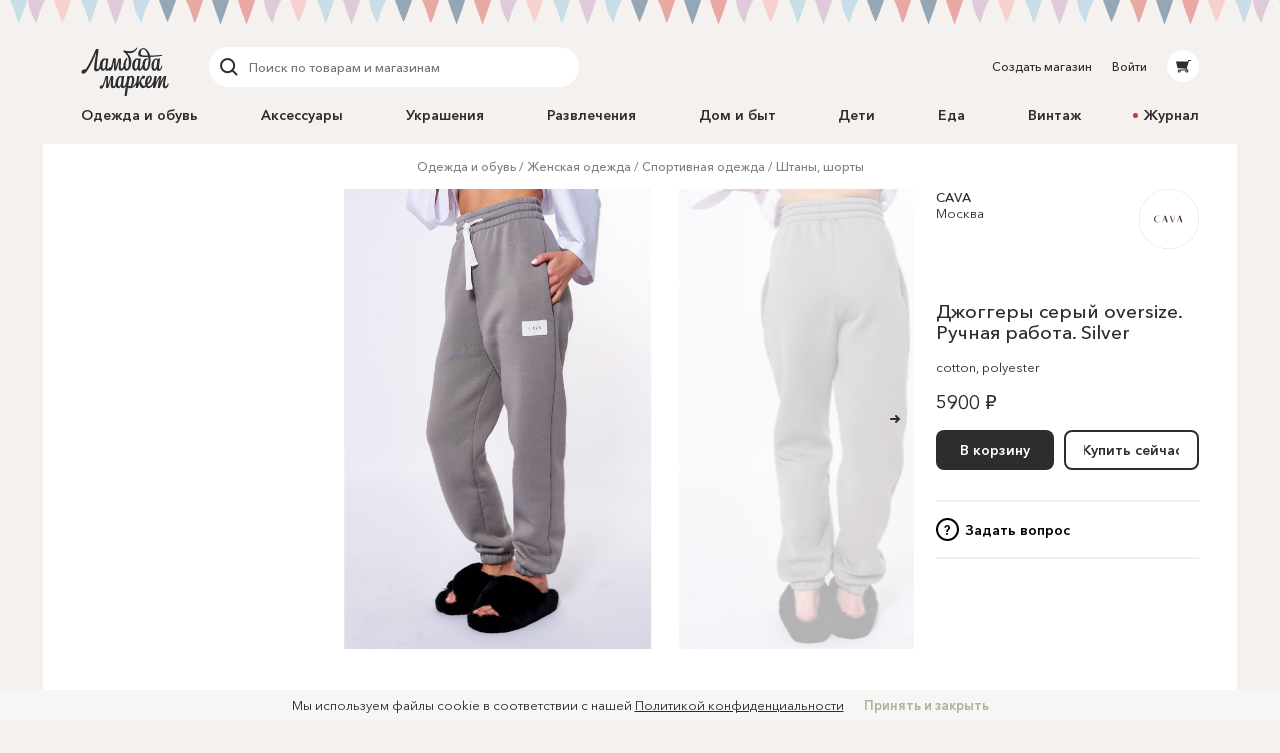

--- FILE ---
content_type: text/html; charset=utf-8
request_url: https://lmbd.ru/cava/16-dzhoggery-seryi-oversize-rychnaya-rabota-silver/
body_size: 31298
content:
<!DOCTYPE html><html class="no-js" lang="ru" xmlns:og="http://ogp.me/ns#"><head><meta charset="utf-8"><meta http-equiv="X-UA-Compatible" content="IE=edge"><meta name="viewport" content="width=device-width, initial-scale=1.0, maximum-scale=1.0, user-scalable=no"><link rel="dns-prefetch" href="//cdn.lmbd.ru/"><!--<script type="text/javascript" src="https://cdn.jsdelivr.net/npm/@cdek-it/widget@3" charset="utf-8"></script>--><script type="text/javascript" charset="utf-8" src="https://cdn.jsdelivr.net/npm/@cdek-it/widget@3"></script><link rel="stylesheet" href="/_assets/main.dc1a4ff24c6a216b32e98feba0bc4419.css"><title >Джоггеры серый oversize. Ручная работа. Silver в магазине «CAVA» на Ламбада-маркете</title><meta name="description" content="- трикотажное полотно высокого качества - мягкий флис на внутренней стороне изделия - высокая посадка на талии с широкой резинкой из основной ткани - скрытые карманы в..."><meta name="contact" content="info@lambadamarket.ru"><link rel="canonical" href="https://lmbd.ru/cava/16-dzhoggery-seryi-oversize-rychnaya-rabota-silver/"><link rel="apple-touch-icon-precomposed" href="/apple-touch-icon-precomposed.png"><link rel="apple-touch-icon" href="/apple-touch-icon.png"><link rel="apple-touch-icon" href="/apple-touch-icon-36x36.png" sizes="36x36"><link rel="apple-touch-icon" href="/apple-touch-icon-48x48.png" sizes="48x48"><link rel="apple-touch-icon" href="/apple-touch-icon-57x57.png" sizes="57x57"><link rel="apple-touch-icon" href="/apple-touch-icon-60x60.png" sizes="60x60"><link rel="apple-touch-icon" href="/apple-touch-icon-72x72.png" sizes="72x72"><link rel="apple-touch-icon" href="/apple-touch-icon-76x76.png" sizes="76x76"><link rel="apple-touch-icon" href="/apple-touch-icon-96x96.png" sizes="96x96"><link rel="apple-touch-icon" href="/apple-touch-icon-114x114.png" sizes="114x114"><link rel="apple-touch-icon" href="/apple-touch-icon-120x120.png" sizes="120x120"><link rel="apple-touch-icon" href="/apple-touch-icon-144x144.png" sizes="144x144"><link rel="apple-touch-icon" href="/apple-touch-icon-152x152.png" sizes="152x152"><link rel="apple-touch-icon" href="/apple-touch-icon-180x180.png" sizes="180x180"><link rel="apple-touch-icon" href="/apple-touch-icon-192x192.png" sizes="192x192"><link rel="apple-touch-icon" href="/apple-touch-icon-194x194.png" sizes="194x194"><meta name="msapplication-TileColor" content="#0099CC"><meta name="msapplication-TileImage" content="/mstile-144x144.png"><meta name="application-name" content="Ламбада-маркет"><meta name="msapplication-tooltip" content="Покупайте и продавайте особенные вещи каждый день — без перерывов, праздников и выходных"><meta name="msapplication-config" content="/ieconfig.xml"><link rel="image_src" href="https://lmbd.ru/__append-logo/?base=https%3A%2F%2Fcdn.lmbd.ru%2F3baf2a4d-824d-4b55-812c-51a8d08be347%2F-%2Fscale_crop%2F1200x630%2Fcenter%2F-%2Fprogressive%2Fyes%2F-%2Fformat%2Fjpeg%2F"><meta property="fb:app_id" content="1020237544716821"><meta property="og:site_name" content="Ламбада-маркет"><meta property="og:type" content="website"><meta property="og:url" content="https://lmbd.ru/cava/16-dzhoggery-seryi-oversize-rychnaya-rabota-silver/"><meta property="og:title" content="Джоггеры серый oversize. Ручная работа. Silver в магазине «CAVA» на Ламбада-маркете"><meta property="og:description" content="- трикотажное полотно высокого качества - мягкий флис на внутренней стороне изделия - высокая посадка на талии с широкой резинкой из основной ткани - скрытые карманы в боковых швах - логотип на передней части бедра - манжеты с резинкой из основной ткани - комфортабельны для размерного ряда: 40, 42, 44, 46, 48 - ручная работа, произведено в России Состав: 65% cotton, 35% polyester Размер: onesize Страна: Россия ПАРАМЕТРЫ ИЗДЕЛИЯ: Обхват талии: 72 см Обхват бедер: 98 см Длина по переду: 106 см"><meta property="og:image" content="https://lmbd.ru/__append-logo/?base=https%3A%2F%2Fcdn.lmbd.ru%2F3baf2a4d-824d-4b55-812c-51a8d08be347%2F-%2Fscale_crop%2F1200x630%2Fcenter%2F-%2Fprogressive%2Fyes%2F-%2Fformat%2Fjpeg%2F"><meta property="og:image:width" content="1200"><meta property="og:image:height" content="630"><meta property="twitter:card" content="summary_large_image"><meta name="p:domain_verify" content="c97f882377d349eb90c6acd43923b5fe"><meta name="yandex-verification" content="6c36b9f81f4df961"><meta name="google-site-verification" content="tjIIfsP66hePSh5QIxM7kH6EksFdm43qqfGrH5hiVT4"><script async src="https://www.googletagmanager.com/gtag/js?id=G-Q3D5VTJHMS"></script><script>window.dataLayer = window.dataLayer || [];
function gtag(){dataLayer.push(arguments);}
gtag('js', new Date());
gtag('config', 'G-Q3D5VTJHMS');</script><script>!function(f,b,e,v,n,t,s)
{if(f.fbq)return;n=f.fbq=function(){n.callMethod?
n.callMethod.apply(n,arguments):n.queue.push(arguments)};
if(!f._fbq)f._fbq=n;n.push=n;n.loaded=!0;n.version='2.0';
n.queue=[];t=b.createElement(e);t.async=!0;
t.src=v;s=b.getElementsByTagName(e)[0];
s.parentNode.insertBefore(t,s)}(window,document,'script',
'https://connect.facebook.net/en_US/fbevents.js');
fbq('init', '752011598837286');
fbq('track', 'PageView');</script><noscript><img height="1" width="1" src="https://www.facebook.com/tr?id=752011598837286&amp;ev=PageView&amp;noscript=1"></noscript></head><body onbeforeunload=""><div id="content"><div class="_1aPwGCkvABplX1Q__FPPk-" data-reactroot="" data-reactid="1" data-react-checksum="216497689"><!-- react-empty: 2 --><div data-reactid="3"></div><div class="_1oaI4wCDrOhXcsRzCuIRgM" data-reactid="4"><div class="_1wa0qpkFmAE2uWOm8b33KV" data-reactid="5"></div><div class="_16rcL5Q84_5fdwyC667uKo" data-reactid="6"><header class="_3b_nLYH63o6XOFFRr69RXj" data-reactid="7"><div class="KclpKdxlPsLvpQOuGYye7" data-reactid="8"><nav class="_1m7IJDm-liwY9YvNl513kW" data-reactid="9"><div class="_2XfH62DFca0e_S5-dEq_6Q" data-reactid="10"><a href="/" class="mY6FCqO30rGBiuBPULV5j" data-reactid="11"><img alt="Ламбада-маркет" class="_1dQCJeSKDwFf99C8vVDD5D" src="/_assets/6e78bc3d5334f5ca699e657adf0aff76.svg" data-reactid="12"/></a><div class="XiI1GhuUfUZ3gocgFi2us" data-reactid="13"><div class="_2qRxUZxCaMv9V0AAI0S_hl" data-reactid="14"><div class="_19oZzoAowuONVcDNd6PQN9 _1msOF6mrjlcEtVdVNnsUJQ" data-reactid="15"><div class="_11jhMVRkK3BHqMdzFcrU5j" data-reactid="16"><button type="button" class="fNYc31H90urIHpyqVSshz _30r2xMyND1enaOBU9RXQfA" data-reactid="17"><svg width="24px" height="24px" viewBox="0 0 24 24" data-reactid="18"><g fill="none" fill-rule="evenodd" data-reactid="19"><path d="M15.974,15.974 L19.58,19.58" stroke="#2C2D2E" stroke-width="2" stroke-linecap="round" data-reactid="20"></path><circle stroke="#2C2D2E" stroke-width="2" cx="10.605" cy="10.605" r="6.60500002" data-reactid="21"></circle></g></svg></button></div><div class="_3HGDXwlrQIyJ4A1tGpDloo" data-reactid="22"><div class="_1upQU1LGurj-il6Ik1_BeY" data-reactid="23"><input type="text" placeholder="Поиск по товарам и магазинам" value="" maxlength="280" data-reactid="24"/></div></div></div></div><div class="_13r7SomVWHlGdct2_uWIt9" data-reactid="25"><div class="_19oZzoAowuONVcDNd6PQN9" data-reactid="26"><div class="_11jhMVRkK3BHqMdzFcrU5j" data-reactid="27"><button type="button" class="fNYc31H90urIHpyqVSshz _2eSflcHozm5RcK9V79_iKS _30r2xMyND1enaOBU9RXQfA" data-reactid="28"><svg width="24px" height="24px" viewBox="0 0 24 24" data-reactid="29"><g fill="none" fill-rule="evenodd" data-reactid="30"><path d="M15.974,15.974 L19.58,19.58" stroke="#2C2D2E" stroke-width="2" stroke-linecap="round" data-reactid="31"></path><circle stroke="#2C2D2E" stroke-width="2" cx="10.605" cy="10.605" r="6.60500002" data-reactid="32"></circle></g></svg></button></div><div class="_3HGDXwlrQIyJ4A1tGpDloo" data-reactid="33"><div class="_1upQU1LGurj-il6Ik1_BeY" data-reactid="34"><input type="text" placeholder="Поиск по товарам и магазинам" value="" maxlength="280" data-reactid="35"/></div></div></div></div><div class="_15BU9C6UNpT_Wn5m7kXoM0" data-reactid="36"><button type="button" class="fNYc31H90urIHpyqVSshz _2eSflcHozm5RcK9V79_iKS _30r2xMyND1enaOBU9RXQfA" data-reactid="37"><svg width="24px" height="24px" viewBox="0 0 24 24" data-reactid="38"><g fill="none" fill-rule="evenodd" data-reactid="39"><path d="M15.974,15.974 L19.58,19.58" stroke="#2C2D2E" stroke-width="2" stroke-linecap="round" data-reactid="40"></path><circle stroke="#2C2D2E" stroke-width="2" cx="10.605" cy="10.605" r="6.60500002" data-reactid="41"></circle></g></svg></button></div></div></div><div class="_30Xg7d7aEArZvrpYqo15kX" data-reactid="42"><div class="_2p8iJMlu-9US5yE9uOutFj _3heeyC1zF7BQBg0JGe_9x8" data-reactid="43"><a href="/shop/create/" class="" data-reactid="44">Создать магазин</a></div><div class="_2p8iJMlu-9US5yE9uOutFj" data-reactid="45"><a href="/accounts/login/" class="" data-reactid="46">Войти</a></div><div data-reactid="47"><a href="/cart/" class="_14zHzyR1ixuwNdyPwhAEqY _3uww656dDBYpKjrQ-j8_hc" data-reactid="48"><svg width="24px" height="24px" viewBox="0 0 24 24" class="_3-rC7mj4cpfeivHncef-hv" data-reactid="49"><path fill="#2C2D2E" fill-rule="evenodd" d="M6.5225192,14.0956773 L5,7.4319729 L16.8008652,7.4319729 L17.2368289,6 L19.5061873,6 C19.779,6 20,6.22100003 20,6.49364499 C20,6.76628995 19.779,6.98745766 19.5061873,6.98745766 L17.9694155,6.98745766 L15.7674637,14.2470908 L16.7472082,15.6012609 L17.0091217,15.9401388 C17.0554009,15.9922868 17.0979912,16.047956 17.1372279,16.105805 L17.1417553,16.1116738 L17.1412522,16.1116738 C17.3124518,16.3673832 17.4130588,16.6740669 17.4130588,17.0040578 C17.4130588,17.8909085 16.6913713,18.6124283 15.8045206,18.6124283 C14.9173346,18.6124283 14.1958147,17.8964419 14.1958147,17.0092558 C14.1958147,16.7892619 14.2404172,16.5667527 14.3205674,16.3938764 L9.73724806,16.3938764 C9.81756598,16.5667527 9.86183306,16.7890942 9.86183306,17.0092558 C9.86183306,17.8964419 9.14014554,18.6149435 8.25329488,18.6149435 C7.36644421,18.6149435 6.64458902,17.8927529 6.64458902,17.0059023 C6.64458902,16.1753915 7.27723934,15.4800295 8.08595191,15.4060834 L15.3809652,15.4060834 L14.9565713,14.8130051 L6.5225192,14.0956773 Z M8.25329488,16.3833127 C7.91072806,16.3833127 7.63238204,16.661994 7.63238204,17.0042255 C7.63238204,17.3467923 7.91072806,17.6254737 8.25329488,17.6254737 C8.59569402,17.6254737 8.87420772,17.3467923 8.87420772,17.0042255 C8.87420772,16.661994 8.59569402,16.3833127 8.25329488,16.3833127 Z M15.1832724,17.0042255 C15.1832724,17.3467923 15.4617861,17.6254737 15.8043529,17.6254737 C16.1467521,17.6254737 16.4252658,17.3467923 16.4252658,17.0042255 C16.4252658,16.661994 16.1467521,16.3833127 15.8043529,16.3833127 C15.4617861,16.3833127 15.1832724,16.661994 15.1832724,17.0042255 Z" data-reactid="50"></path></svg></a></div></div></nav><nav class="_7PCQ0DsNSyzV5PasJ1cmZ" data-reactid="51"><ul class="vqmF0LB-iaFkFfV28Pnow" data-reactid="52"><li data-reactid="53"><a style="color:;" href="/odezhda-i-obuv/" class="_2jm6IZb5HGJEE1AiokvnyB" data-reactid="54">Одежда и обувь</a></li><li data-reactid="55"><a style="color:;" href="/accessories/" class="_2jm6IZb5HGJEE1AiokvnyB" data-reactid="56">Аксессуары</a></li><li data-reactid="57"><a style="color:;" href="/jewelry/" class="_2jm6IZb5HGJEE1AiokvnyB" data-reactid="58">Украшения</a></li><li data-reactid="59"><a style="color:;" href="/razvlecheniya/" class="_2jm6IZb5HGJEE1AiokvnyB" data-reactid="60">Развлечения</a></li><li data-reactid="61"><a style="color:;" href="/house/" class="_2jm6IZb5HGJEE1AiokvnyB" data-reactid="62">Дом и быт</a></li><li data-reactid="63"><a style="color:;" href="/deti/" class="_2jm6IZb5HGJEE1AiokvnyB" data-reactid="64">Дети</a></li><li data-reactid="65"><a style="color:;" href="/eda/" class="_2jm6IZb5HGJEE1AiokvnyB" data-reactid="66">Еда</a></li><li data-reactid="67"><a href="/vintage/" class="_2jm6IZb5HGJEE1AiokvnyB" data-reactid="68">Винтаж</a></li><li data-reactid="69"><a class="_2jm6IZb5HGJEE1AiokvnyB" data-reactid="70"><span class="_3AGoMYoy1qOjZivi7XHzU9" data-reactid="71"><!-- react-text: 72 -->Журнал<!-- /react-text --></span></a></li></ul></nav></div><div class="_13Pg8D0E2y-Z7uU3E1_ijv" data-reactid="73"><div class="Gu-5UpI9JPKgVmi29sd8J" data-reactid="74"><!-- react-empty: 75 --><button type="button" class="dPu-BXVc_iYEOYKciLYxf _30r2xMyND1enaOBU9RXQfA" data-reactid="76"><span class="_3zOZauL9FaZB8ZxrmZuf9O" data-reactid="77"><span class="_3EK5ff24A2zS0wqvmLrjCu" data-reactid="78">Все категории</span><svg width="24px" height="24px" viewBox="0 0 24 24" class="_1QlyMrg5YjsfhTEoqIiWad" data-reactid="79"><g data-reactid="80"><path d="M9 10l3.035 3.035L15.07 10" stroke-width="2" stroke="#DAD8D6" fill="none" fill-rule="evenodd" stroke-linecap="round" data-reactid="81"></path></g></svg></span></button></div></div></header><main class="RCYgPaFUWhl6N-mY636d" data-reactid="82"><article itemscope="" itemtype="http://schema.org/Product" data-reactid="83"><meta content="https://cdn.lmbd.ru/3baf2a4d-824d-4b55-812c-51a8d08be347/" itemprop="image" data-reactid="84"/><div class="KclpKdxlPsLvpQOuGYye7" data-reactid="85"><div class="_1qBZpiIR2vljhaa2hSj2jB" data-reactid="86"><div class="_3mbVqriYwQWlUdWMXl7yI5" data-reactid="87"><nav class="_2UJvbWEwmLzEk_yERJWdca" data-reactid="88"><ul data-reactid="89"><li class="_1uZQ9IVAVjBbgIwXMHasQF" data-reactid="90"><a href="/odezhda-i-obuv/" class="" data-reactid="91">Одежда и обувь</a></li><li class="_1uZQ9IVAVjBbgIwXMHasQF" data-reactid="92"><a href="/odezhda-i-obuv/zhenskaya-odezhda/" class="" data-reactid="93">Женская одежда</a></li><li class="_1uZQ9IVAVjBbgIwXMHasQF" data-reactid="94"><a href="/odezhda-i-obuv/zhenskaya-odezhda/sportivnaya-odezhda/" class="" data-reactid="95">Спортивная одежда</a></li><li class="_1uZQ9IVAVjBbgIwXMHasQF" data-reactid="96"><a href="/odezhda-i-obuv/zhenskaya-odezhda/sportivnaya-odezhda/shtany-shorty/" class="" data-reactid="97">Штаны, шорты</a></li></ul></nav><div class="mjuU4EQlLzN1TocnZjzhR" data-reactid="98"><div class="_29n2dpvlIDnvFeKLZyneIr" data-reactid="99"><div class="_3xLuS4prdL6pFYYA31n_A5 jTkVB7zu6LBDPLMqzYXhz _3MegbQJbAQHZVbvPR3H0-8 _2_Ml0fp7MjlDJKYMHY0bBj _2A8raixmp2foK2fFgHNfIW" data-reactid="100"><div class="_3ZqnzkXT5bCQoja0SbN0eB" data-reactid="101"><div class="_8_7rL0tZJTbs2zrQnxMVi" data-reactid="102"><div class="_10q2G9CGDcNCqu8LXbU-CN" style="padding-bottom:55.23012552301255%;" data-reactid="103"><ul class="_3hqKFYVlunaJnpkwLCVrNF" style="transform:translate3d(100%, 0, 0);transition:;" data-reactid="104"><li class="qugudel3_0MoHgMLn91By _3sX1klSn14D_i5cL93kkAF" style="padding:0 0px;width:0;height:0;" data-reactid="105"><div class="_3izWdGDazoSBcw0Di-zUJC" data-reactid="106"><a class="_32a5NhVs26aC2cvEG2VFKB" data-reactid="107"><span class="WcJjk_Z45prIevC6ZrQM_ IdfqZdLVrCrQQj0Vpa211 _1c0lx69mtcXw2DpMFOZrTD" style="padding-top:55.222088835534215%;" data-reactid="108"><img alt="Джоггеры серый oversize. Ручная работа. Silver" class="_38hM-z-9pRWKPocKnwfjgn _1OYXByBrqNRWjUZlhJIxqn" src="https://cdn.lmbd.ru/3baf2a4d-824d-4b55-812c-51a8d08be347/-/preview/1666x920/-/format/jpeg/" data-reactid="109"/></span></a><div class="_2az5GIMz1C_I8fnIXQGpue" data-reactid="110"><div data-reactid="111"><svg width="18px" height="18px" viewBox="0 0 18 18" class="UZpZFB5i7sByQKldXKXMO _3Byl64CcIjyETCudhXdA1m" data-reactid="112"><circle class="_2IWhk0cYhkxS14uzKABO_l" fill="none" stroke="#2c2d2e" stroke-width="2" stroke-linecap="round" cx="9" cy="9" r="8" data-reactid="113"></circle></svg></div></div></div></li><li class="qugudel3_0MoHgMLn91By" style="padding:0 0px;width:0;height:0;" data-reactid="114"><div class="_3izWdGDazoSBcw0Di-zUJC" data-reactid="115"><a tabindex="-1" class="_32a5NhVs26aC2cvEG2VFKB" data-reactid="116"><span class="WcJjk_Z45prIevC6ZrQM_ IdfqZdLVrCrQQj0Vpa211 _1c0lx69mtcXw2DpMFOZrTD" style="padding-top:55.222088835534215%;" data-reactid="117"><img alt="Джоггеры серый oversize. Ручная работа. Silver" class="_38hM-z-9pRWKPocKnwfjgn _1OYXByBrqNRWjUZlhJIxqn" src="https://cdn.lmbd.ru/f93e2c59-132a-4f3d-b67c-2915a1f9215b/-/preview/1666x920/-/format/jpeg/" data-reactid="118"/></span></a><div class="_2az5GIMz1C_I8fnIXQGpue" data-reactid="119"><div data-reactid="120"><svg width="18px" height="18px" viewBox="0 0 18 18" class="UZpZFB5i7sByQKldXKXMO _3Byl64CcIjyETCudhXdA1m" data-reactid="121"><circle class="_2IWhk0cYhkxS14uzKABO_l" fill="none" stroke="#2c2d2e" stroke-width="2" stroke-linecap="round" cx="9" cy="9" r="8" data-reactid="122"></circle></svg></div></div></div></li><li class="qugudel3_0MoHgMLn91By" style="padding:0 0px;width:0;height:0;" data-reactid="123"><div class="_3izWdGDazoSBcw0Di-zUJC" data-reactid="124"><a tabindex="-1" class="_32a5NhVs26aC2cvEG2VFKB" data-reactid="125"><span class="WcJjk_Z45prIevC6ZrQM_ IdfqZdLVrCrQQj0Vpa211 _1c0lx69mtcXw2DpMFOZrTD" style="padding-top:55.222088835534215%;" data-reactid="126"><img alt="Джоггеры серый oversize. Ручная работа. Silver" class="_38hM-z-9pRWKPocKnwfjgn _1OYXByBrqNRWjUZlhJIxqn" src="https://cdn.lmbd.ru/70fb1c69-0e0d-4d64-9fa6-8d59002cd55e/-/preview/1666x920/-/format/jpeg/" data-reactid="127"/></span></a><div class="_2az5GIMz1C_I8fnIXQGpue" data-reactid="128"><div data-reactid="129"><svg width="18px" height="18px" viewBox="0 0 18 18" class="UZpZFB5i7sByQKldXKXMO _3Byl64CcIjyETCudhXdA1m" data-reactid="130"><circle class="_2IWhk0cYhkxS14uzKABO_l" fill="none" stroke="#2c2d2e" stroke-width="2" stroke-linecap="round" cx="9" cy="9" r="8" data-reactid="131"></circle></svg></div></div></div></li><li class="qugudel3_0MoHgMLn91By" style="padding:0 0px;width:0;height:0;" data-reactid="132"><div class="_3izWdGDazoSBcw0Di-zUJC" data-reactid="133"><a tabindex="-1" class="_32a5NhVs26aC2cvEG2VFKB" data-reactid="134"><span class="WcJjk_Z45prIevC6ZrQM_ IdfqZdLVrCrQQj0Vpa211 _1c0lx69mtcXw2DpMFOZrTD" style="padding-top:55.222088835534215%;" data-reactid="135"><img alt="Джоггеры серый oversize. Ручная работа. Silver" class="_38hM-z-9pRWKPocKnwfjgn _1OYXByBrqNRWjUZlhJIxqn" src="https://cdn.lmbd.ru/7260d3a1-f166-4889-a8b9-7b247ea7d329/-/preview/1666x920/-/format/jpeg/" data-reactid="136"/></span></a><div class="_2az5GIMz1C_I8fnIXQGpue" data-reactid="137"><div data-reactid="138"><svg width="18px" height="18px" viewBox="0 0 18 18" class="UZpZFB5i7sByQKldXKXMO _3Byl64CcIjyETCudhXdA1m" data-reactid="139"><circle class="_2IWhk0cYhkxS14uzKABO_l" fill="none" stroke="#2c2d2e" stroke-width="2" stroke-linecap="round" cx="9" cy="9" r="8" data-reactid="140"></circle></svg></div></div></div></li><li class="qugudel3_0MoHgMLn91By" style="padding:0 0px;width:0;height:0;" data-reactid="141"><div class="_3izWdGDazoSBcw0Di-zUJC" data-reactid="142"><a tabindex="-1" class="_32a5NhVs26aC2cvEG2VFKB" data-reactid="143"><span class="WcJjk_Z45prIevC6ZrQM_ IdfqZdLVrCrQQj0Vpa211 _1c0lx69mtcXw2DpMFOZrTD" style="padding-top:55.222088835534215%;" data-reactid="144"><img alt="Джоггеры серый oversize. Ручная работа. Silver" class="_38hM-z-9pRWKPocKnwfjgn _1OYXByBrqNRWjUZlhJIxqn" src="https://cdn.lmbd.ru/78d40bf1-c7ee-46ee-bae5-64e811009c8f/-/preview/1666x920/-/format/jpeg/" data-reactid="145"/></span></a><div class="_2az5GIMz1C_I8fnIXQGpue" data-reactid="146"><div data-reactid="147"><svg width="18px" height="18px" viewBox="0 0 18 18" class="UZpZFB5i7sByQKldXKXMO _3Byl64CcIjyETCudhXdA1m" data-reactid="148"><circle class="_2IWhk0cYhkxS14uzKABO_l" fill="none" stroke="#2c2d2e" stroke-width="2" stroke-linecap="round" cx="9" cy="9" r="8" data-reactid="149"></circle></svg></div></div></div></li></ul><button type="button" class="zZRw9J62GSUvKH2bfctu0 _15bfSIXxlENsP4FXYYQiad _30r2xMyND1enaOBU9RXQfA" data-reactid="150"><svg width="24px" height="24px" viewBox="0 0 24 24" class="v1oHi6X6SL0QgenA8_6q_" data-reactid="151"><g stroke="#2c2d2e" stroke-width="2" fill="none" fill-rule="evenodd" stroke-linecap="round" data-reactid="152"><path d="M8 12h6.5M13 15l3-3-3-3" data-reactid="153"></path></g></svg></button></div></div></div><div class="_29n2dpvlIDnvFeKLZyneIr" data-reactid="154"><div class="_3xLuS4prdL6pFYYA31n_A5 _26hpFNULCXVEvSpv45TqQG _3FDo3VupDMsrJ1aD4XAE1 VhuvxVRuRRtYbX1L2CB_k _13FdZTe8tlQqCidyqLC02d" data-reactid="155"></div><div class="_3xLuS4prdL6pFYYA31n_A5 _2V4VVMZkT1zTHb70Rwq-Bj _3MegbQJbAQHZVbvPR3H0-8 VhuvxVRuRRtYbX1L2CB_k _13FdZTe8tlQqCidyqLC02d" data-reactid="156"><div class="_2NaOLjjFLD0HYFlZDqMGyb" data-reactid="157"><span class="_3vaTjQ00CHU-dqI7_Zot3L" data-reactid="158"><div data-reactid="159"><ul class="A823BY_3jos939kCiuYiF" data-reactid="160"><li data-reactid="161"><button type="button" class="_3xJRecSj0bjRvp2ilZjhlY _1FTvVNkg2kjILIe_InpgZL _30r2xMyND1enaOBU9RXQfA" data-reactid="162">Описание</button></li><li data-reactid="163"><button type="button" class="_3xJRecSj0bjRvp2ilZjhlY _30r2xMyND1enaOBU9RXQfA" data-reactid="164">Доставка и оплата</button></li></ul><div class="wDmCuuxGSy9uGb6f6hKBa" data-reactid="165"><div data-reactid="166"><p itemprop="description" style="white-space:break-spaces;" data-reactid="167"><!-- react-text: 168 -->- трикотажное полотно высокого качества<!-- /react-text --><br data-reactid="169"/><!-- react-text: 170 -->- мягкий флис на внутренней стороне изделия<!-- /react-text --><br data-reactid="171"/><!-- react-text: 172 -->- высокая посадка на талии с широкой резинкой из основной ткани<!-- /react-text --><br data-reactid="173"/><!-- react-text: 174 -->- скрытые карманы в боковых швах<!-- /react-text --><br data-reactid="175"/><!-- react-text: 176 -->- логотип на передней части бедра<!-- /react-text --><br data-reactid="177"/><!-- react-text: 178 -->- манжеты с резинкой из основной ткани<!-- /react-text --><br data-reactid="179"/><!-- react-text: 180 -->- комфортабельны для размерного ряда: 40, 42, 44, 46, 48<!-- /react-text --><br data-reactid="181"/><!-- react-text: 182 -->- ручная работа, произведено в России<!-- /react-text --><br data-reactid="183"/><!-- react-text: 184 --><!-- /react-text --><br data-reactid="185"/><!-- react-text: 186 -->Состав: 65% cotton, 35% polyester<!-- /react-text --><br data-reactid="187"/><!-- react-text: 188 -->Размер: onesize<!-- /react-text --><br data-reactid="189"/><!-- react-text: 190 -->Страна: Россия<!-- /react-text --><br data-reactid="191"/><!-- react-text: 192 --><!-- /react-text --><br data-reactid="193"/><!-- react-text: 194 -->ПАРАМЕТРЫ ИЗДЕЛИЯ:<!-- /react-text --><br data-reactid="195"/><!-- react-text: 196 -->Обхват талии: 72 см<!-- /react-text --><br data-reactid="197"/><!-- react-text: 198 -->Обхват бедер: 98 см<!-- /react-text --><br data-reactid="199"/><!-- react-text: 200 -->Длина по переду: 106 см<!-- /react-text --></p></div></div></div></span></div></div></div></div><div class="_3xLuS4prdL6pFYYA31n_A5 wJwsqWiK4yXWXsdkFTx7n _3pc52JhG4g2HoCzQL2OXbo _2_Ml0fp7MjlDJKYMHY0bBj _2A8raixmp2foK2fFgHNfIW" data-reactid="201"><div data-reactid="202"><div class="AJ5HGAjcpfcVWxGARaKBm" data-reactid="203"><a tabindex="-1" href="/cava/" class="" data-reactid="204"><div class="_3SwwWECcCQKi8cxWhb4wNi _13B2IAjsAd2WCt-5ktBOaL" style="background-color:hsl(283, 11%, 82%);" data-reactid="205"><span class="_17OrHB0N95M6mUjfg4sKP0 IdfqZdLVrCrQQj0Vpa211 _1c0lx69mtcXw2DpMFOZrTD" style="padding-top:100%;" data-reactid="206"><img alt="CAVA" class="_2X5QyErMha_BqhmFxqsssD _38hM-z-9pRWKPocKnwfjgn _1OYXByBrqNRWjUZlhJIxqn" src="https://cdn.lmbd.ru/c78e218d-b97c-4df6-b49d-9fc7df26e9b2/-/crop/585x586/102,0/-/resize/102x102/-/scale_crop/120x120/center/-/format/jpeg/" srcset="https://cdn.lmbd.ru/c78e218d-b97c-4df6-b49d-9fc7df26e9b2/-/crop/585x586/102,0/-/resize/102x102/-/scale_crop/90x90/center/-/progressive/yes/-/quality/best/-/format/jpeg/ 45w, https://cdn.lmbd.ru/c78e218d-b97c-4df6-b49d-9fc7df26e9b2/-/crop/585x586/102,0/-/resize/102x102/-/scale_crop/120x120/center/-/progressive/yes/-/quality/best/-/format/jpeg/ 60w, https://cdn.lmbd.ru/c78e218d-b97c-4df6-b49d-9fc7df26e9b2/-/crop/585x586/102,0/-/resize/102x102/-/scale_crop/180x180/center/-/progressive/yes/-/quality/best/-/format/jpeg/ 90w, https://cdn.lmbd.ru/c78e218d-b97c-4df6-b49d-9fc7df26e9b2/-/crop/585x586/102,0/-/resize/102x102/-/scale_crop/320x320/center/-/progressive/yes/-/quality/best/-/format/jpeg/ 160w, https://cdn.lmbd.ru/c78e218d-b97c-4df6-b49d-9fc7df26e9b2/-/crop/585x586/102,0/-/resize/102x102/-/scale_crop/640x640/center/-/progressive/yes/-/quality/best/-/format/jpeg/ 320w" sizes="(min-width: 1240px) 60px, (min-width: 900px) 45px, (min-width: 700px) 27px, 27px" data-reactid="207"/></span></div></a><div class="_3pHDu6vmSKvuMKjCDl0w5m" data-reactid="208"><div class="_2_wCgUIDmkIeFYhKdv4ZMl" data-reactid="209"><a href="/cava/" class="" data-reactid="210">CAVA</a></div><div data-reactid="211">Москва</div></div></div><h1 class="xcMRldYzBi871jjtyKJJn" itemprop="name" data-reactid="212">Джоггеры серый oversize. Ручная работа. Silver</h1><div class="_2ox2YSpvEsogY_RM6afsIv" data-reactid="213"><span data-reactid="214"><!-- react-text: 215 -->cotton<!-- /react-text --><!-- react-text: 216 -->, <!-- /react-text --></span><span data-reactid="217"><!-- react-text: 218 -->polyester<!-- /react-text --></span></div><!-- react-text: 219 --><!-- /react-text --><div class="_5LknDpza_yQGnvYljTSXT" itemprop="offers" itemscope="" itemtype="http://schema.org/Offer" data-reactid="220"><meta itemprop="priceCurrency" content="RUB" data-reactid="221"/><meta itemprop="price" content="5900.00" data-reactid="222"/><meta itemprop="name" content="Джоггеры серый oversize. Ручная работа. Silver" data-reactid="223"/><link itemprop="availability" href="http://schema.org/InStock" data-reactid="224"/><!-- react-text: 225 -->5900 ₽<!-- /react-text --><!-- react-text: 226 --> <!-- /react-text --></div><div class="_1_O1c4hCQroBlMcSj2scm8" data-reactid="227"><div class="_2hZ4NVs7HQRtzV3KlIIXnu _3W1yVHa9GmJC2GcoAYIFF7" data-reactid="228"><div class="_2fDoFkDMlFXVL65FItsptN" data-reactid="229"><div class="_3FDj6IpffqLNHdnUXowfFs" data-reactid="230"><div class="XQBrVn8RpX7srhjSDF5la" data-reactid="231"><div class="_3ou3McnWQdJpiRNpphOn6v" data-reactid="232"><div class="_1xGsmGmE-gKhpi92UMiTIW" data-reactid="233"><button type="button" class="_1W8tgysaGmUyz3PygRbGlm _2vQkFG6BEiC5_muRGykjhL _1zDWiIODiDhH7cLqsV_7ag YYYjIO5m1fc63uOwc3kCt _3P_OlO0EYFBtncLtKX5unl _30r2xMyND1enaOBU9RXQfA" data-reactid="234"><span class="_15ijhGKgJKbvnRv4DMRP3w" data-reactid="235"><span class="_1Dh1EsYcIy6Kls8WbhSaQO" data-reactid="236">В корзину</span></span></button></div><div class="_2KDKkn9zTXE--s6LBf4h5Z" data-reactid="237"><a href="/cava/16-dzhoggery-seryi-oversize-rychnaya-rabota-silver/buy/" class="_1W8tgysaGmUyz3PygRbGlm _2vQkFG6BEiC5_muRGykjhL _1dVt8y_9A-gZTWK1rDM0W4 _1zDWiIODiDhH7cLqsV_7ag YYYjIO5m1fc63uOwc3kCt _3P_OlO0EYFBtncLtKX5unl" data-reactid="238"><span class="_15ijhGKgJKbvnRv4DMRP3w" data-reactid="239"><span class="_1Dh1EsYcIy6Kls8WbhSaQO" data-reactid="240">Купить сейчас</span></span></a></div></div><div class="_2-EvoZde3uN8XuIc_6Ypc7" data-reactid="241"><button type="button" class="_11ABZhT7cTH04Ahr9lT9_L _30r2xMyND1enaOBU9RXQfA" data-reactid="242"><span class="_1QhFpQ27dJ5b1ok03lTz0n" data-reactid="243">?</span><span class="_2o4yMsqkYRyBC3QT7Sxh9m" data-reactid="244">Задать вопрос</span></button></div></div></div><!-- react-empty: 245 --></div></div></div></div></div><div class="_3xLuS4prdL6pFYYA31n_A5 _332acmEwk8jkwnW7qh_c5_ _3FDo3VupDMsrJ1aD4XAE1 _2_Ml0fp7MjlDJKYMHY0bBj _2A8raixmp2foK2fFgHNfIW" data-reactid="246"><div class="_2NaOLjjFLD0HYFlZDqMGyb" data-reactid="247"><span class="_3vaTjQ00CHU-dqI7_Zot3L" data-reactid="248"><div data-reactid="249"><ul class="A823BY_3jos939kCiuYiF" data-reactid="250"><li data-reactid="251"><button type="button" class="_3xJRecSj0bjRvp2ilZjhlY _1FTvVNkg2kjILIe_InpgZL _30r2xMyND1enaOBU9RXQfA" data-reactid="252">Описание</button></li><li data-reactid="253"><button type="button" class="_3xJRecSj0bjRvp2ilZjhlY _30r2xMyND1enaOBU9RXQfA" data-reactid="254">Доставка и оплата</button></li></ul><div class="wDmCuuxGSy9uGb6f6hKBa" data-reactid="255"><div data-reactid="256"><p itemprop="description" style="white-space:break-spaces;" data-reactid="257"><!-- react-text: 258 -->- трикотажное полотно высокого качества<!-- /react-text --><br data-reactid="259"/><!-- react-text: 260 -->- мягкий флис на внутренней стороне изделия<!-- /react-text --><br data-reactid="261"/><!-- react-text: 262 -->- высокая посадка на талии с широкой резинкой из основной ткани<!-- /react-text --><br data-reactid="263"/><!-- react-text: 264 -->- скрытые карманы в боковых швах<!-- /react-text --><br data-reactid="265"/><!-- react-text: 266 -->- логотип на передней части бедра<!-- /react-text --><br data-reactid="267"/><!-- react-text: 268 -->- манжеты с резинкой из основной ткани<!-- /react-text --><br data-reactid="269"/><!-- react-text: 270 -->- комфортабельны для размерного ряда: 40, 42, 44, 46, 48<!-- /react-text --><br data-reactid="271"/><!-- react-text: 272 -->- ручная работа, произведено в России<!-- /react-text --><br data-reactid="273"/><!-- react-text: 274 --><!-- /react-text --><br data-reactid="275"/><!-- react-text: 276 -->Состав: 65% cotton, 35% polyester<!-- /react-text --><br data-reactid="277"/><!-- react-text: 278 -->Размер: onesize<!-- /react-text --><br data-reactid="279"/><!-- react-text: 280 -->Страна: Россия<!-- /react-text --><br data-reactid="281"/><!-- react-text: 282 --><!-- /react-text --><br data-reactid="283"/><!-- react-text: 284 -->ПАРАМЕТРЫ ИЗДЕЛИЯ:<!-- /react-text --><br data-reactid="285"/><!-- react-text: 286 -->Обхват талии: 72 см<!-- /react-text --><br data-reactid="287"/><!-- react-text: 288 -->Обхват бедер: 98 см<!-- /react-text --><br data-reactid="289"/><!-- react-text: 290 -->Длина по переду: 106 см<!-- /react-text --></p></div></div></div></span></div></div></div><div class="_1Xer5byOMn0RCBol4rrvAT" data-reactid="291"><div class="_29n2dpvlIDnvFeKLZyneIr" data-reactid="292"><div class="_3O8PvEgVF5a0JwkBZnpty2 _3xLuS4prdL6pFYYA31n_A5 wJwsqWiK4yXWXsdkFTx7n _1NTSY3hAl2XSE73GA-zNqe hWVMtOs6L-9QAeGzPq8WT _3gAEynrqjrJn0UpF99RUuS" data-reactid="293"><article class="_3QbEwc__EiUxxtZTQzJTtK" data-reactid="294"><a href="/cava/31-hydi-oversize-bordovyi-vinnyi-rychnaya-rabota/" class="" data-reactid="295"><div class="_2pkGmj2S0vEEb8aDDFPihr" data-reactid="296"><div class="_18V8nOX_uzf5CZMq0A1R44" data-reactid="297"><img alt="Худи oversize бордовый/винный. Ручная работа. Whine" class="_3s5wCUZ4L3JY9nzED4D6VG" src="https://cdn.lmbd.ru/ec207aab-a26e-4bb6-b505-df51b9fe5086/-/preview/526x560/-/progressive/yes/-/format/jpeg/" data-reactid="298"/></div></div><h2 class="_3H3CWFyp7VVowHMirf6Slj" data-reactid="299">Худи oversize бордовый/винный. Ручная работа. Whine</h2></a><a href="/cava/" class="_2JNZvb2sSZwo9MlK2WBSQL" data-reactid="300">CAVA</a><div class="qBrSyok1upozdaj5rpr3r" data-reactid="301"><span class="dpY8wFTrbNM34l3VWtiKU" data-reactid="302">6900 ₽</span></div></article></div><div class="_3O8PvEgVF5a0JwkBZnpty2 _3xLuS4prdL6pFYYA31n_A5 wJwsqWiK4yXWXsdkFTx7n _1NTSY3hAl2XSE73GA-zNqe hWVMtOs6L-9QAeGzPq8WT _3gAEynrqjrJn0UpF99RUuS" data-reactid="303"><article class="_3QbEwc__EiUxxtZTQzJTtK" data-reactid="304"><a href="/cava/24-hydi-oversize-pylnaya-roza-rychnoi-raboty-rose/" class="" data-reactid="305"><div class="_2pkGmj2S0vEEb8aDDFPihr" data-reactid="306"><div class="_18V8nOX_uzf5CZMq0A1R44" data-reactid="307"><img alt="Худи oversize пыльная роза, ручной работы. Rose" class="_3s5wCUZ4L3JY9nzED4D6VG" src="https://cdn.lmbd.ru/23da108d-4b05-4566-9a0b-62734927408e/-/preview/526x560/-/progressive/yes/-/format/jpeg/" data-reactid="308"/></div></div><h2 class="_3H3CWFyp7VVowHMirf6Slj" data-reactid="309">Худи oversize пыльная роза, ручной работы. Rose</h2></a><a href="/cava/" class="_2JNZvb2sSZwo9MlK2WBSQL" data-reactid="310">CAVA</a><div class="qBrSyok1upozdaj5rpr3r" data-reactid="311"><span class="dpY8wFTrbNM34l3VWtiKU" data-reactid="312">6900 ₽</span></div></article></div><div class="_3O8PvEgVF5a0JwkBZnpty2 _3xLuS4prdL6pFYYA31n_A5 wJwsqWiK4yXWXsdkFTx7n _1NTSY3hAl2XSE73GA-zNqe hWVMtOs6L-9QAeGzPq8WT _3gAEynrqjrJn0UpF99RUuS" data-reactid="313"><article class="_3QbEwc__EiUxxtZTQzJTtK" data-reactid="314"><a href="/cava/17-hydi-seryi-oversize-rychnaya-rabota-silver/" class="" data-reactid="315"><div class="_2pkGmj2S0vEEb8aDDFPihr" data-reactid="316"><div class="_18V8nOX_uzf5CZMq0A1R44" data-reactid="317"><img alt="Худи серый oversize. Ручная работа. Silver" class="_3s5wCUZ4L3JY9nzED4D6VG" src="https://cdn.lmbd.ru/b54122b5-c99c-44cb-904f-93c389c7def2/-/preview/526x560/-/progressive/yes/-/format/jpeg/" data-reactid="318"/></div></div><h2 class="_3H3CWFyp7VVowHMirf6Slj" data-reactid="319">Худи серый oversize. Ручная работа. Silver</h2></a><a href="/cava/" class="_2JNZvb2sSZwo9MlK2WBSQL" data-reactid="320">CAVA</a><div class="qBrSyok1upozdaj5rpr3r" data-reactid="321"><span class="dpY8wFTrbNM34l3VWtiKU" data-reactid="322">6900 ₽</span></div></article></div><div class="_3O8PvEgVF5a0JwkBZnpty2 _3xLuS4prdL6pFYYA31n_A5 wJwsqWiK4yXWXsdkFTx7n _1NTSY3hAl2XSE73GA-zNqe hWVMtOs6L-9QAeGzPq8WT _3gAEynrqjrJn0UpF99RUuS" data-reactid="323"><article class="_3QbEwc__EiUxxtZTQzJTtK" data-reactid="324"><a href="/cava/10-hydi-chernyi-oversize-rychnaya-rabota-black/" class="" data-reactid="325"><div class="_2pkGmj2S0vEEb8aDDFPihr" data-reactid="326"><div class="_18V8nOX_uzf5CZMq0A1R44" data-reactid="327"><img alt="Худи чёрный oversize. Ручная работа. Black" class="_3s5wCUZ4L3JY9nzED4D6VG" src="https://cdn.lmbd.ru/7542499d-8896-4b5e-92ad-b6475c3d2998/-/preview/526x560/-/progressive/yes/-/format/jpeg/" data-reactid="328"/></div></div><h2 class="_3H3CWFyp7VVowHMirf6Slj" data-reactid="329">Худи чёрный oversize. Ручная работа. Black</h2></a><a href="/cava/" class="_2JNZvb2sSZwo9MlK2WBSQL" data-reactid="330">CAVA</a><div class="qBrSyok1upozdaj5rpr3r" data-reactid="331"><span class="dpY8wFTrbNM34l3VWtiKU" data-reactid="332">6900 ₽</span></div></article></div><div class="_3O8PvEgVF5a0JwkBZnpty2 _3xLuS4prdL6pFYYA31n_A5 wJwsqWiK4yXWXsdkFTx7n _1NTSY3hAl2XSE73GA-zNqe hWVMtOs6L-9QAeGzPq8WT _3gAEynrqjrJn0UpF99RUuS" data-reactid="333"><article class="_3QbEwc__EiUxxtZTQzJTtK" data-reactid="334"><a href="/cava/30-dzhoggery-oversize-bordovyi-vinnyi-rychnaya-rabota/" class="" data-reactid="335"><div class="_2pkGmj2S0vEEb8aDDFPihr" data-reactid="336"><div class="_18V8nOX_uzf5CZMq0A1R44" data-reactid="337"><img alt="Джоггеры oversize бордовый/винный. Ручная работа. Whine" class="_3s5wCUZ4L3JY9nzED4D6VG" src="https://cdn.lmbd.ru/f3cd84c5-0344-4a9f-99d5-1042f0827c9c/-/preview/526x560/-/progressive/yes/-/format/jpeg/" data-reactid="338"/></div></div><h2 class="_3H3CWFyp7VVowHMirf6Slj" data-reactid="339">Джоггеры oversize бордовый/винный. Ручная работа. Whine</h2></a><a href="/cava/" class="_2JNZvb2sSZwo9MlK2WBSQL" data-reactid="340">CAVA</a><div class="qBrSyok1upozdaj5rpr3r" data-reactid="341"><span class="dpY8wFTrbNM34l3VWtiKU" data-reactid="342">5900 ₽</span></div></article></div><div class="_3O8PvEgVF5a0JwkBZnpty2 _3xLuS4prdL6pFYYA31n_A5 wJwsqWiK4yXWXsdkFTx7n _1NTSY3hAl2XSE73GA-zNqe hWVMtOs6L-9QAeGzPq8WT _3gAEynrqjrJn0UpF99RUuS" data-reactid="343"><article class="_3QbEwc__EiUxxtZTQzJTtK" data-reactid="344"><a href="/cava/23-dzhoggery-oversize-pylnaya-roza-rychnoi-raboty/" class="" data-reactid="345"><div class="_2pkGmj2S0vEEb8aDDFPihr" data-reactid="346"><div class="_18V8nOX_uzf5CZMq0A1R44" data-reactid="347"><img alt="Джоггеры oversize пыльная роза, ручной работы. Rose" class="_3s5wCUZ4L3JY9nzED4D6VG" src="https://cdn.lmbd.ru/4b33a77d-a3ea-4d55-b989-eb91f42be5ca/-/preview/526x560/-/progressive/yes/-/format/jpeg/" data-reactid="348"/></div></div><h2 class="_3H3CWFyp7VVowHMirf6Slj" data-reactid="349">Джоггеры oversize пыльная роза, ручной работы. Rose</h2></a><a href="/cava/" class="_2JNZvb2sSZwo9MlK2WBSQL" data-reactid="350">CAVA</a><div class="qBrSyok1upozdaj5rpr3r" data-reactid="351"><span class="dpY8wFTrbNM34l3VWtiKU" data-reactid="352">5900 ₽</span></div></article></div><div class="_3O8PvEgVF5a0JwkBZnpty2 _3xLuS4prdL6pFYYA31n_A5 wJwsqWiK4yXWXsdkFTx7n _1NTSY3hAl2XSE73GA-zNqe hWVMtOs6L-9QAeGzPq8WT _3gAEynrqjrJn0UpF99RUuS" data-reactid="353"><article class="_3QbEwc__EiUxxtZTQzJTtK" data-reactid="354"><a href="/cava/9-dzhoggery-chernyi-oversize-rychnaya-rabota-black/" class="" data-reactid="355"><div class="_2pkGmj2S0vEEb8aDDFPihr" data-reactid="356"><div class="_18V8nOX_uzf5CZMq0A1R44" data-reactid="357"><img alt="Джоггеры чёрный oversize. Ручная работа. Black" class="_3s5wCUZ4L3JY9nzED4D6VG" src="https://cdn.lmbd.ru/21a9fe7f-c901-4c22-a329-9ed20ae710c0/-/preview/526x560/-/progressive/yes/-/format/jpeg/" data-reactid="358"/></div></div><h2 class="_3H3CWFyp7VVowHMirf6Slj" data-reactid="359">Джоггеры чёрный oversize. Ручная работа. Black</h2></a><a href="/cava/" class="_2JNZvb2sSZwo9MlK2WBSQL" data-reactid="360">CAVA</a><div class="qBrSyok1upozdaj5rpr3r" data-reactid="361"><span class="dpY8wFTrbNM34l3VWtiKU" data-reactid="362">5900 ₽</span></div></article></div><div class="_3O8PvEgVF5a0JwkBZnpty2 _3xLuS4prdL6pFYYA31n_A5 wJwsqWiK4yXWXsdkFTx7n _1NTSY3hAl2XSE73GA-zNqe hWVMtOs6L-9QAeGzPq8WT _3gAEynrqjrJn0UpF99RUuS" data-reactid="363"><article class="_3QbEwc__EiUxxtZTQzJTtK" data-reactid="364"><a href="/cava/29-rybashka-oversize-bordovyi-vinnyi-rychnaya-rabota/" class="" data-reactid="365"><div class="_2pkGmj2S0vEEb8aDDFPihr" data-reactid="366"><div class="_18V8nOX_uzf5CZMq0A1R44" data-reactid="367"><img alt="Рубашка oversize бордовый/винный. Ручная работа. Whine" class="_3s5wCUZ4L3JY9nzED4D6VG" src="https://cdn.lmbd.ru/17f15803-14c7-4253-a27c-a628cb3f0728/-/preview/526x560/-/progressive/yes/-/format/jpeg/" data-reactid="368"/></div></div><h2 class="_3H3CWFyp7VVowHMirf6Slj" data-reactid="369">Рубашка oversize бордовый/винный. Ручная работа. Whine</h2></a><a href="/cava/" class="_2JNZvb2sSZwo9MlK2WBSQL" data-reactid="370">CAVA</a><div class="qBrSyok1upozdaj5rpr3r" data-reactid="371"><span class="dpY8wFTrbNM34l3VWtiKU" data-reactid="372">7200 ₽</span></div></article></div></div><div class="_28Q0NSyZJTqzamTTpkzd4O" data-reactid="373"><div class="_3qx-5xco3FvzX8khk-Clxt" data-reactid="374"><a href="/cava/" class="_1W8tgysaGmUyz3PygRbGlm _2vQkFG6BEiC5_muRGykjhL _1zDWiIODiDhH7cLqsV_7ag YYYjIO5m1fc63uOwc3kCt _3P_OlO0EYFBtncLtKX5unl" data-reactid="375"><span class="_15ijhGKgJKbvnRv4DMRP3w" data-reactid="376"><span class="_1Dh1EsYcIy6Kls8WbhSaQO" data-reactid="377">Все товары магазина</span></span></a></div></div></div></div></div><div class="_3BBwOJIFB3cnC835hbCZ_C" data-reactid="378"></div></div></div><aside class="SlXzNtKT69UekpOWMlUQo" data-reactid="379"><div class="KclpKdxlPsLvpQOuGYye7" data-reactid="380"><h2 class="_2fh8EMBDpgPwS8IUjMcWD1" data-reactid="381">Похожие товары из других магазинов</h2><div class="_29n2dpvlIDnvFeKLZyneIr" data-reactid="382"><div class="_3O8PvEgVF5a0JwkBZnpty2 _3xLuS4prdL6pFYYA31n_A5 _3eYF1iVgMpGqXqBSeP69pF _1NTSY3hAl2XSE73GA-zNqe hWVMtOs6L-9QAeGzPq8WT _3gAEynrqjrJn0UpF99RUuS" data-reactid="383"><article class="_3QbEwc__EiUxxtZTQzJTtK" data-reactid="384"><a href="/neveroyatno/25-shokoladnye-velosipedki-iz-viskoznogo-trikotazha/" class="" data-reactid="385"><div class="_2pkGmj2S0vEEb8aDDFPihr" data-reactid="386"><div class="_18V8nOX_uzf5CZMq0A1R44" data-reactid="387"><img alt="Шоколадные велосипедки из вискозного трикотажа" class="_3s5wCUZ4L3JY9nzED4D6VG" src="https://cdn.lmbd.ru/2f44cd4e-5bdb-4abf-8e04-cae3d7d9c170/-/preview/526x560/-/progressive/yes/-/format/jpeg/" data-reactid="388"/></div></div><h2 class="_3H3CWFyp7VVowHMirf6Slj" data-reactid="389">Шоколадные велосипедки из вискозного трикотажа</h2></a><a href="/neveroyatno/" class="_2JNZvb2sSZwo9MlK2WBSQL" data-reactid="390">НЕВЕРОЯТНО</a><div class="qBrSyok1upozdaj5rpr3r" data-reactid="391"><span class="dpY8wFTrbNM34l3VWtiKU" data-reactid="392">2000 ₽</span><span class="dpY8wFTrbNM34l3VWtiKU _8wd9j8ZdovYwY3B6FtdfQ" data-reactid="393">4000 ₽</span></div></article></div><div class="_3O8PvEgVF5a0JwkBZnpty2 _3xLuS4prdL6pFYYA31n_A5 _3eYF1iVgMpGqXqBSeP69pF _1NTSY3hAl2XSE73GA-zNqe hWVMtOs6L-9QAeGzPq8WT _3gAEynrqjrJn0UpF99RUuS" data-reactid="394"><article class="_3QbEwc__EiUxxtZTQzJTtK" data-reactid="395"><a href="/neveroyatno/29-serye-velosipedki-iz-viskoznogo-trikotazha/" class="" data-reactid="396"><div class="_2pkGmj2S0vEEb8aDDFPihr" data-reactid="397"><div class="_18V8nOX_uzf5CZMq0A1R44" data-reactid="398"><img alt="Серые велосипедки из вискозного трикотажа" class="_3s5wCUZ4L3JY9nzED4D6VG" src="https://cdn.lmbd.ru/fb03d349-a062-41d0-84c2-b4a87a0b2b5f/-/preview/526x560/-/progressive/yes/-/format/jpeg/" data-reactid="399"/></div></div><h2 class="_3H3CWFyp7VVowHMirf6Slj" data-reactid="400">Серые велосипедки из вискозного трикотажа</h2></a><a href="/neveroyatno/" class="_2JNZvb2sSZwo9MlK2WBSQL" data-reactid="401">НЕВЕРОЯТНО</a><div class="qBrSyok1upozdaj5rpr3r" data-reactid="402"><span class="dpY8wFTrbNM34l3VWtiKU" data-reactid="403">1900 ₽</span><span class="dpY8wFTrbNM34l3VWtiKU _8wd9j8ZdovYwY3B6FtdfQ" data-reactid="404">2900 ₽</span></div></article></div><div class="_3O8PvEgVF5a0JwkBZnpty2 _3xLuS4prdL6pFYYA31n_A5 _3eYF1iVgMpGqXqBSeP69pF _1NTSY3hAl2XSE73GA-zNqe hWVMtOs6L-9QAeGzPq8WT _3gAEynrqjrJn0UpF99RUuS" data-reactid="405"><article class="_3QbEwc__EiUxxtZTQzJTtK" data-reactid="406"><a href="/pink-lotus/39-legginsy-dlya-iogi-i-fitnesa-sakyra/" class="" data-reactid="407"><div class="_2pkGmj2S0vEEb8aDDFPihr" data-reactid="408"><div class="_18V8nOX_uzf5CZMq0A1R44" data-reactid="409"><img alt="Леггинсы для йоги и фитнеса &quot;Сакура&quot;" class="_3s5wCUZ4L3JY9nzED4D6VG" src="https://cdn.lmbd.ru/7fc59680-889f-4558-9b86-e89710978938/-/preview/526x560/-/progressive/yes/-/format/jpeg/" data-reactid="410"/></div></div><h2 class="_3H3CWFyp7VVowHMirf6Slj" data-reactid="411">Леггинсы для йоги и фитнеса &quot;Сакура&quot;</h2></a><a href="/pink-lotus/" class="_2JNZvb2sSZwo9MlK2WBSQL" data-reactid="412">Pink Lotus</a><div class="qBrSyok1upozdaj5rpr3r" data-reactid="413"><span class="dpY8wFTrbNM34l3VWtiKU" data-reactid="414">3800 ₽</span></div></article></div><div class="_3O8PvEgVF5a0JwkBZnpty2 _3xLuS4prdL6pFYYA31n_A5 _3eYF1iVgMpGqXqBSeP69pF _1NTSY3hAl2XSE73GA-zNqe hWVMtOs6L-9QAeGzPq8WT _3gAEynrqjrJn0UpF99RUuS" data-reactid="415"><article class="_3QbEwc__EiUxxtZTQzJTtK" data-reactid="416"><a href="/neveroyatno/2-velosipedki-iz-laikry/" class="" data-reactid="417"><div class="_2pkGmj2S0vEEb8aDDFPihr" data-reactid="418"><div class="_18V8nOX_uzf5CZMq0A1R44" data-reactid="419"><img alt="Велосипедки из лайкры" class="_3s5wCUZ4L3JY9nzED4D6VG" src="https://cdn.lmbd.ru/04763f28-f9a5-4bba-9a76-ce8ba39a10d2/-/preview/526x560/-/progressive/yes/-/format/jpeg/" data-reactid="420"/></div></div><h2 class="_3H3CWFyp7VVowHMirf6Slj" data-reactid="421">Велосипедки из лайкры</h2></a><a href="/neveroyatno/" class="_2JNZvb2sSZwo9MlK2WBSQL" data-reactid="422">НЕВЕРОЯТНО</a><div class="qBrSyok1upozdaj5rpr3r" data-reactid="423"><span class="dpY8wFTrbNM34l3VWtiKU" data-reactid="424">2900 ₽</span></div></article></div><div class="_3O8PvEgVF5a0JwkBZnpty2 _3xLuS4prdL6pFYYA31n_A5 _3eYF1iVgMpGqXqBSeP69pF _1NTSY3hAl2XSE73GA-zNqe hWVMtOs6L-9QAeGzPq8WT _3gAEynrqjrJn0UpF99RUuS" data-reactid="425"><article class="_3QbEwc__EiUxxtZTQzJTtK" data-reactid="426"><a href="/donna_esca/8-travel-rozovaya-pydra-sportivnye-bruki-dzhoggery/" class="" data-reactid="427"><div class="_2pkGmj2S0vEEb8aDDFPihr" data-reactid="428"><div class="_18V8nOX_uzf5CZMq0A1R44" data-reactid="429"><img alt="TRAVEL Розовая пудра Спортивные брюки трикотажные джоггеры для прогулок, отдыха, перелетов" class="_3s5wCUZ4L3JY9nzED4D6VG" src="https://cdn.lmbd.ru/1a851800-b394-4902-b31c-ee3c7a855293/-/preview/526x560/-/progressive/yes/-/format/jpeg/" data-reactid="430"/></div></div><h2 class="_3H3CWFyp7VVowHMirf6Slj" data-reactid="431">TRAVEL Розовая пудра Спортивные брюки трикотажные джоггеры для прогулок, отдыха, перелетов</h2></a><a href="/donna_esca/" class="_2JNZvb2sSZwo9MlK2WBSQL" data-reactid="432">Donna Esca</a><div class="qBrSyok1upozdaj5rpr3r" data-reactid="433"><span class="dpY8wFTrbNM34l3VWtiKU" data-reactid="434">10100 ₽</span></div></article></div><div class="_3O8PvEgVF5a0JwkBZnpty2 _3xLuS4prdL6pFYYA31n_A5 _3eYF1iVgMpGqXqBSeP69pF _1NTSY3hAl2XSE73GA-zNqe hWVMtOs6L-9QAeGzPq8WT _3gAEynrqjrJn0UpF99RUuS" data-reactid="435"><article class="_3QbEwc__EiUxxtZTQzJTtK" data-reactid="436"><a href="/zidancewear/122-trysy-dlya-sporta-plavaniya/" class="" data-reactid="437"><div class="_2pkGmj2S0vEEb8aDDFPihr" data-reactid="438"><div class="_18V8nOX_uzf5CZMq0A1R44" data-reactid="439"><img alt="Трусы для спорта / плавания" class="_3s5wCUZ4L3JY9nzED4D6VG" src="https://cdn.lmbd.ru/b5e164af-1f25-4b10-b35b-8ba276aa6f13/-/preview/526x560/-/progressive/yes/-/format/jpeg/" data-reactid="440"/></div></div><h2 class="_3H3CWFyp7VVowHMirf6Slj" data-reactid="441">Трусы для спорта / плавания</h2></a><a href="/zidancewear/" class="_2JNZvb2sSZwo9MlK2WBSQL" data-reactid="442">Zidans. Одежда для танца.</a><div class="qBrSyok1upozdaj5rpr3r" data-reactid="443"><span class="dpY8wFTrbNM34l3VWtiKU" data-reactid="444">2000 ₽</span></div></article></div><div class="_3O8PvEgVF5a0JwkBZnpty2 _3xLuS4prdL6pFYYA31n_A5 _3eYF1iVgMpGqXqBSeP69pF _1NTSY3hAl2XSE73GA-zNqe hWVMtOs6L-9QAeGzPq8WT _3gAEynrqjrJn0UpF99RUuS" data-reactid="445"><article class="_3QbEwc__EiUxxtZTQzJTtK" data-reactid="446"><a href="/filo-blu/15-legginsy-yarko-sinego-tsveta-dlya-fitnesa-aktivnoi/" class="" data-reactid="447"><div class="_2pkGmj2S0vEEb8aDDFPihr" data-reactid="448"><div class="_18V8nOX_uzf5CZMq0A1R44" data-reactid="449"><img alt="Леггинсы ярко - синего цвета для фитнеса/активной жизни" class="_3s5wCUZ4L3JY9nzED4D6VG" src="https://cdn.lmbd.ru/e4a144da-cde2-42f9-897d-eb2814e9ed21/-/preview/526x560/-/progressive/yes/-/format/jpeg/" data-reactid="450"/></div></div><h2 class="_3H3CWFyp7VVowHMirf6Slj" data-reactid="451">Леггинсы ярко - синего цвета для фитнеса/активной жизни</h2></a><a href="/filo-blu/" class="_2JNZvb2sSZwo9MlK2WBSQL" data-reactid="452">FILO BLU SWIMSUITS</a><div class="qBrSyok1upozdaj5rpr3r" data-reactid="453"><span class="dpY8wFTrbNM34l3VWtiKU" data-reactid="454">4700 ₽</span></div></article></div><div class="_3O8PvEgVF5a0JwkBZnpty2 _3xLuS4prdL6pFYYA31n_A5 _3eYF1iVgMpGqXqBSeP69pF _1NTSY3hAl2XSE73GA-zNqe hWVMtOs6L-9QAeGzPq8WT _3gAEynrqjrJn0UpF99RUuS" data-reactid="455"><article class="_3QbEwc__EiUxxtZTQzJTtK" data-reactid="456"><a href="/lblanco/8-sportivnye-shtany-zhenskie-fyter-s-pich-effektom/" class="" data-reactid="457"><div class="_2pkGmj2S0vEEb8aDDFPihr" data-reactid="458"><div class="_18V8nOX_uzf5CZMq0A1R44" data-reactid="459"><img alt="Спортивные штаны женские (футер с пич-эффектом)" class="_3s5wCUZ4L3JY9nzED4D6VG" src="https://cdn.lmbd.ru/673f1a6e-b227-4ee5-8a78-33effb8a8f0f/-/preview/526x560/-/progressive/yes/-/format/jpeg/" data-reactid="460"/></div></div><h2 class="_3H3CWFyp7VVowHMirf6Slj" data-reactid="461">Спортивные штаны женские (футер с пич-эффектом)</h2></a><a href="/lblanco/" class="_2JNZvb2sSZwo9MlK2WBSQL" data-reactid="462">L&#x27;Blanco</a><div class="qBrSyok1upozdaj5rpr3r" data-reactid="463"><span class="dpY8wFTrbNM34l3VWtiKU" data-reactid="464">10600 ₽</span></div></article></div><div class="_3O8PvEgVF5a0JwkBZnpty2 _3xLuS4prdL6pFYYA31n_A5 _3eYF1iVgMpGqXqBSeP69pF _1NTSY3hAl2XSE73GA-zNqe hWVMtOs6L-9QAeGzPq8WT _3gAEynrqjrJn0UpF99RUuS" data-reactid="465"><article class="_3QbEwc__EiUxxtZTQzJTtK" data-reactid="466"><a href="/kateshu/8-dzhoggery-v-ottenke-bezhevyi/" class="" data-reactid="467"><div class="_2pkGmj2S0vEEb8aDDFPihr" data-reactid="468"><div class="_18V8nOX_uzf5CZMq0A1R44" data-reactid="469"><img alt="Джоггеры в оттенке «Бежевый»" class="_3s5wCUZ4L3JY9nzED4D6VG" src="https://cdn.lmbd.ru/f5b59256-2560-4a97-80b3-8de023b9c6d6/-/preview/526x560/-/progressive/yes/-/format/jpeg/" data-reactid="470"/></div></div><h2 class="_3H3CWFyp7VVowHMirf6Slj" data-reactid="471">Джоггеры в оттенке «Бежевый»</h2></a><a href="/kateshu/" class="_2JNZvb2sSZwo9MlK2WBSQL" data-reactid="472">Kate Shu Brand</a><div class="qBrSyok1upozdaj5rpr3r" data-reactid="473"><span class="dpY8wFTrbNM34l3VWtiKU" data-reactid="474">4900 ₽</span></div></article></div><div class="_3O8PvEgVF5a0JwkBZnpty2 _3xLuS4prdL6pFYYA31n_A5 _3eYF1iVgMpGqXqBSeP69pF _1NTSY3hAl2XSE73GA-zNqe hWVMtOs6L-9QAeGzPq8WT _3gAEynrqjrJn0UpF99RUuS" data-reactid="475"><article class="_3QbEwc__EiUxxtZTQzJTtK" data-reactid="476"><a href="/neveroyatno/20-velosipedki-iz-laikry-s-printom/" class="" data-reactid="477"><div class="_2pkGmj2S0vEEb8aDDFPihr" data-reactid="478"><div class="_18V8nOX_uzf5CZMq0A1R44" data-reactid="479"><img alt="Велосипедки из лайкры с принтом" class="_3s5wCUZ4L3JY9nzED4D6VG" src="https://cdn.lmbd.ru/2b5987bd-313e-44b2-a601-94aa81cd0255/-/preview/526x560/-/progressive/yes/-/format/jpeg/" data-reactid="480"/></div></div><h2 class="_3H3CWFyp7VVowHMirf6Slj" data-reactid="481">Велосипедки из лайкры с принтом</h2></a><a href="/neveroyatno/" class="_2JNZvb2sSZwo9MlK2WBSQL" data-reactid="482">НЕВЕРОЯТНО</a><div class="qBrSyok1upozdaj5rpr3r" data-reactid="483"><span class="dpY8wFTrbNM34l3VWtiKU" data-reactid="484">3800 ₽</span></div></article></div><div class="_3O8PvEgVF5a0JwkBZnpty2 _3xLuS4prdL6pFYYA31n_A5 _3eYF1iVgMpGqXqBSeP69pF _1NTSY3hAl2XSE73GA-zNqe hWVMtOs6L-9QAeGzPq8WT _3gAEynrqjrJn0UpF99RUuS" data-reactid="485"><article class="_3QbEwc__EiUxxtZTQzJTtK" data-reactid="486"><a href="/msr1728/9-shorty-iz-mahrovogo-hlopka-grey-melange/" class="" data-reactid="487"><div class="_2pkGmj2S0vEEb8aDDFPihr" data-reactid="488"><div class="_18V8nOX_uzf5CZMq0A1R44" data-reactid="489"><img alt="Шорты из махрового хлопка Grey melange" class="_3s5wCUZ4L3JY9nzED4D6VG" src="https://cdn.lmbd.ru/75947265-1687-4394-b76f-c5fa95365a5d/-/preview/526x560/-/progressive/yes/-/format/jpeg/" data-reactid="490"/></div></div><h2 class="_3H3CWFyp7VVowHMirf6Slj" data-reactid="491">Шорты из махрового хлопка Grey melange</h2></a><a href="/msr1728/" class="_2JNZvb2sSZwo9MlK2WBSQL" data-reactid="492">MSR1728</a><div class="qBrSyok1upozdaj5rpr3r" data-reactid="493"><span class="dpY8wFTrbNM34l3VWtiKU" data-reactid="494">8900 ₽</span></div></article></div><div class="_3O8PvEgVF5a0JwkBZnpty2 _3xLuS4prdL6pFYYA31n_A5 _3eYF1iVgMpGqXqBSeP69pF _1NTSY3hAl2XSE73GA-zNqe hWVMtOs6L-9QAeGzPq8WT _3gAEynrqjrJn0UpF99RUuS" data-reactid="495"><article class="_3QbEwc__EiUxxtZTQzJTtK" data-reactid="496"><a href="/pink-lotus/34-legginsy-dlya-iogi-i-fitnesa-bydda-kot/" class="" data-reactid="497"><div class="_2pkGmj2S0vEEb8aDDFPihr" data-reactid="498"><div class="_18V8nOX_uzf5CZMq0A1R44" data-reactid="499"><img alt="Леггинсы для йоги и фитнеса &quot;Будда-кот&quot;" class="_3s5wCUZ4L3JY9nzED4D6VG" src="https://cdn.lmbd.ru/ef798185-81ad-49d3-b117-11277106c4e9/-/preview/526x560/-/progressive/yes/-/format/jpeg/" data-reactid="500"/></div></div><h2 class="_3H3CWFyp7VVowHMirf6Slj" data-reactid="501">Леггинсы для йоги и фитнеса &quot;Будда-кот&quot;</h2></a><a href="/pink-lotus/" class="_2JNZvb2sSZwo9MlK2WBSQL" data-reactid="502">Pink Lotus</a><div class="qBrSyok1upozdaj5rpr3r" data-reactid="503"><span class="dpY8wFTrbNM34l3VWtiKU" data-reactid="504">3500 ₽</span></div></article></div></div></div></aside></article></main></div><footer class="_3sV_1UAxnnUnYOCJxILPD_" data-reactid="505"><div class="KclpKdxlPsLvpQOuGYye7" data-reactid="506"><div class="_29n2dpvlIDnvFeKLZyneIr" data-reactid="507"><div class="_3xLuS4prdL6pFYYA31n_A5 _332acmEwk8jkwnW7qh_c5_ _3FDo3VupDMsrJ1aD4XAE1 VhuvxVRuRRtYbX1L2CB_k _2A8raixmp2foK2fFgHNfIW" data-reactid="508"><nav class="_1Tc8WgJuUm1qcrWpJqrjdl" data-reactid="509"><div class="_2hZ4NVs7HQRtzV3KlIIXnu _1LvXC2KwzG3wZWZQGKZQKR _3W1yVHa9GmJC2GcoAYIFF7" data-reactid="510"><div class="_2fDoFkDMlFXVL65FItsptN" data-reactid="511"><ul class="_3NyuA1VMlOVbQ8xFY1qRuz" data-reactid="512"><li class="_2UDbhLb5A3GIs5nzGd7Fwc" data-reactid="513"><a class="_14zHzyR1ixuwNdyPwhAEqY _3uww656dDBYpKjrQ-j8_hc" data-reactid="514"><svg width="24px" height="24px" viewBox="0 0 24 24" class="_3-rC7mj4cpfeivHncef-hv" data-reactid="515"><g fill="none" fill-rule="evenodd" data-reactid="516"><path d="M9.53863 14.5451L9.22083 19.0122C9.67552 19.0122 9.87245 18.817 10.1086 18.5827L12.2404 16.5467L16.6577 19.7794C17.4678 20.2306 18.0386 19.993 18.2571 19.0346L21.1566 5.45712L21.1574 5.45632C21.4143 4.25952 20.7243 3.79153 19.935 4.08512L2.89192 10.6059C1.72877 11.0571 1.74638 11.7051 2.69419 11.9987L7.05142 13.3531L17.1724 7.02431C17.6487 6.70911 18.0818 6.88351 17.7255 7.19871L9.53863 14.5451Z" fill="#2B2E2F" data-reactid="517"></path></g></svg></a></li><li class="_2UDbhLb5A3GIs5nzGd7Fwc" data-reactid="518"><a class="_14zHzyR1ixuwNdyPwhAEqY _3uww656dDBYpKjrQ-j8_hc" data-reactid="519"><svg width="24px" height="24px" viewBox="0 0 24 24" class="_3-rC7mj4cpfeivHncef-hv" data-reactid="520"><g fill="none" fill-rule="evenodd" data-reactid="521"><path d="M19.9761115,7.6740004 C20.1118258,8.0373608 19.6692789,8.8719537 18.6484697,10.1777792 C18.5068547,10.3594594 18.3150843,10.6007531 18.0731587,10.9016608 C17.6129094,11.4694114 17.3473811,11.841288 17.2765734,12.0172905 C17.1762627,12.250068 17.2175671,12.4800069 17.4004866,12.7071072 C17.5007972,12.8263343 17.7397727,13.0591122 18.1174132,13.4054396 L18.1262641,13.4054396 L18.135115,13.4139558 L18.1439659,13.4224726 L18.1616677,13.439505 C18.9936567,14.1832576 19.5571667,14.8106217 19.8521983,15.3215968 C19.8699001,15.3499846 19.889077,15.3854687 19.9097295,15.4280503 C19.9303814,15.4706314 19.9510339,15.5458586 19.9716858,15.6537309 C19.9923383,15.7616036 19.9908632,15.8581211 19.9672606,15.9432838 C19.943658,16.028446 19.8699001,16.1065117 19.7459869,16.1774806 C19.6220737,16.2484494 19.4480051,16.2839341 19.2237813,16.2839341 L16.9579397,16.3179989 C16.8163241,16.3463862 16.6511065,16.3321928 16.4622868,16.2754173 C16.2734665,16.2186424 16.1200499,16.1561898 16.0020375,16.08806 L15.8250183,15.9858649 C15.6479996,15.8666373 15.4414776,15.6849572 15.2054522,15.4408244 C14.9694273,15.1966921 14.7673305,14.9766887 14.5991627,14.7808147 C14.4309949,14.5849412 14.2510256,14.4202934 14.0592553,14.286872 C13.8674844,14.1534506 13.7007917,14.1094502 13.5591767,14.1548704 C13.5414749,14.1605475 13.5178723,14.1704835 13.4883694,14.1846769 C13.458866,14.1988708 13.4087107,14.2400326 13.3379029,14.3081628 C13.2670957,14.3762931 13.2036638,14.460036 13.1476077,14.5593925 C13.0915521,14.6587486 13.0413962,14.8063639 12.9971417,15.0022374 C12.9528872,15.1981114 12.9337098,15.4181148 12.9396106,15.6622471 C12.9396106,15.7474098 12.9292846,15.8254755 12.9086321,15.8964444 C12.8879802,15.9674132 12.8658526,16.0199298 12.8422501,16.0539951 L12.8068464,16.0965762 C12.700635,16.204449 12.5442683,16.2669011 12.3377463,16.2839341 L11.3198877,16.2839341 C10.9009429,16.3066436 10.470197,16.2598042 10.0276501,16.1434157 C9.5851026,16.0270267 9.1971362,15.8765728 8.8637508,15.6920541 C8.5303649,15.5075354 8.2264829,15.3201775 7.9521032,15.1299812 C7.677724,14.9397848 7.4697269,14.7765568 7.3281119,14.6402968 L7.1068382,14.4359066 C7.0478319,14.3791316 6.9666982,14.2939689 6.8634374,14.180419 C6.7601762,14.0668691 6.5492289,13.8085425 6.2305947,13.4054396 C5.91196047,13.0023373 5.59922756,12.5736858 5.29239436,12.1194856 C4.98556169,11.6652849 4.62414852,11.0663086 4.20815379,10.322556 C3.79215959,9.5788029 3.4071433,8.8066625 3.05310544,8.0061345 C3.01770181,7.9152946 3,7.8386482 3,7.7761956 C3,7.713743 3.00885091,7.6683233 3.02655272,7.6399356 L3.06195635,7.5888383 C3.15046594,7.4809655 3.31863423,7.4270291 3.56646067,7.4270291 L5.99161916,7.4099967 C6.0624269,7.4213514 6.1302841,7.4398037 6.1951911,7.4653523 C6.2600981,7.490901 6.3073027,7.5150304 6.3368061,7.5377404 L6.3810606,7.5632891 C6.475471,7.6257417 6.5462783,7.716582 6.5934835,7.8358096 C6.7114959,8.1196844 6.8472107,8.4134952 7.0006268,8.717242 C7.1540434,9.0209883 7.2750059,9.2523465 7.3635155,9.4113166 L7.5051306,9.6582879 C7.676249,9.9989381 7.8414666,10.2941682 8.0007835,10.5439781 C8.1601008,10.7937886 8.3031909,10.9882428 8.4300543,11.1273419 C8.5569182,11.2664404 8.6793558,11.3757325 8.7973688,11.4552175 C8.9153812,11.5347026 9.0156918,11.5744451 9.0983006,11.5744451 C9.1809095,11.5744451 9.2605681,11.5602512 9.3372762,11.531864 C9.3490777,11.5261864 9.3638289,11.5119925 9.3815307,11.4892824 C9.3992331,11.4665723 9.4346367,11.4041202 9.4877421,11.3019251 C9.5408481,11.19973 9.5806774,11.0663086 9.6072302,10.9016608 C9.6337829,10.7370136 9.6618107,10.5070747 9.691314,10.2118446 C9.7208169,9.916614 9.7208169,9.5617704 9.691314,9.1473128 C9.679513,8.9202124 9.6529598,8.7129836 9.6116553,8.5256258 C9.5703509,8.3382685 9.5290465,8.2076856 9.4877421,8.1338782 L9.4346367,8.0316831 C9.2871209,7.8386482 9.0363443,7.716582 8.6823064,7.6654842 C8.6055984,7.6541294 8.6203496,7.5859992 8.726561,7.4610945 C8.8268716,7.3532217 8.9389838,7.268059 9.062897,7.2056064 C9.3756305,7.0579916 10.0807555,6.9898614 11.1782727,7.0012167 C11.6621246,7.0068938 12.060417,7.0437978 12.3731504,7.111928 C12.4911629,7.1403152 12.5899984,7.1786385 12.6696566,7.2268972 C12.7493153,7.2751559 12.8097966,7.3432862 12.851101,7.4312875 C12.8924054,7.5192887 12.9233838,7.6101285 12.9440363,7.7038075 C12.9646882,7.7974864 12.9750142,7.9266494 12.9750142,8.0912972 C12.9750142,8.2559449 12.9720641,8.4120759 12.9661633,8.5596912 C12.960263,8.707306 12.9528872,8.9074379 12.9440363,9.1600868 C12.9351854,9.4127358 12.9307596,9.6469326 12.9307596,9.8626781 C12.9307596,9.9251308 12.9278095,10.0443578 12.9219087,10.2203608 C12.916008,10.3963634 12.9145329,10.5326234 12.917483,10.6291408 C12.9204337,10.7256583 12.9307596,10.840628 12.9484615,10.9740489 C12.9661633,11.1074704 13.0000918,11.2181817 13.0502477,11.306183 C13.100403,11.3941842 13.1667851,11.4637338 13.2493939,11.5148316 C13.2965985,11.5261864 13.3467539,11.5375412 13.3998598,11.5488965 C13.4529653,11.5602512 13.5296738,11.5290249 13.6299845,11.4552175 C13.7302951,11.3814102 13.8424067,11.2834729 13.96632,11.1614067 C14.0902332,11.0393406 14.2436498,10.8491442 14.4265692,10.5908176 C14.6094887,10.3324915 14.8101105,10.0273254 15.0284335,9.6753203 C15.3824714,9.0848602 15.698155,8.4461408 15.9754848,7.7591631 C15.9990868,7.7023882 16.0285902,7.6527101 16.0639938,7.6101285 C16.099398,7.5675475 16.1318515,7.5377404 16.1613544,7.520708 L16.196758,7.4951593 C16.2085595,7.4894817 16.2233112,7.4823848 16.241013,7.4738685 C16.2587149,7.4653523 16.2970691,7.4568361 16.3560754,7.4483199 C16.4150816,7.4398037 16.4740878,7.4383844 16.533094,7.4440615 L19.0821663,7.4270291 C19.3122909,7.3986419 19.5011106,7.4057388 19.6486264,7.4483199 C19.7961422,7.490901 19.8876019,7.5377404 19.9230061,7.5888383 L19.9761115,7.6740004 L19.9761115,7.6740004 Z" fill="#2C2D2E" data-reactid="522"></path></g></svg></a></li><li class="_2UDbhLb5A3GIs5nzGd7Fwc" data-reactid="523"><a class="_14zHzyR1ixuwNdyPwhAEqY _3uww656dDBYpKjrQ-j8_hc" data-reactid="524"><svg width="24px" height="24px" viewBox="0 0 24 24" class="_3-rC7mj4cpfeivHncef-hv" data-reactid="525"><g fill="none" fill-rule="evenodd" data-reactid="526"><path d="M11.2990897,15.739 C11.2990897,15.8169999 11.2620529,15.8769998 11.1879784,15.9189998 C11.1139046,15.9729996 11.0316002,16 10.9410651,16 C10.8258388,16 10.7311888,15.967 10.6571143,15.9009999 C10.6077318,15.8589999 10.5830406,15.8079999 10.5830406,15.748 L10.5830406,15.739 C10.4925055,14.329 10.447238,13.6209997 10.447238,13.615 L10.5706949,8.4039999 L10.5830406,8.3500001 C10.5830406,8.2539998 10.6365388,8.1820001 10.7435344,8.134 C10.8093782,8.1040003 10.8752213,8.0890002 10.9410651,8.0890002 C11.006909,8.0890002 11.0727521,8.1040003 11.1385959,8.134 C11.2455915,8.1820001 11.2990897,8.2539998 11.2990897,8.3500001 L11.447238,13.624 L11.3114354,15.5229999 L11.2990897,15.739 L11.2990897,15.739 Z M2.35658956,11.752 L2.73894258,13.615 L2.35658956,15.4419997 C2.33698122,15.496 2.28796212,15.5229999 2.20953051,15.5229999 C2.12129472,15.5229999 2.07717727,15.4929997 2.07717727,15.4329998 L1.73894258,13.615 L2.07717727,11.752 C2.07717727,11.6979997 2.12129472,11.6709998 2.20953051,11.6709998 C2.28796212,11.6709998 2.33698122,11.6979997 2.35658956,11.752 L2.35658956,11.752 L2.35658956,11.752 Z M4.09866486,11.3470001 L4.42260885,13.615 L4.09866486,15.8109997 C4.07988588,15.8889996 4.01415734,15.9279998 3.90148175,15.9279998 C3.77941626,15.9279998 3.71838309,15.8889996 3.71838309,15.8109997 L3.42260885,13.615 L3.71838309,11.3470001 C3.71838309,11.2689997 3.77941626,11.2300001 3.90148175,11.2300001 C4.01415734,11.2300001 4.07988588,11.2689997 4.09866486,11.3470001 L4.09866486,11.3470001 L4.09866486,11.3470001 Z M5.85055184,10.1950002 L6.1343361,13.615 L5.85055184,15.8289997 C5.85055184,15.8709997 5.82802995,15.9084999 5.78298455,15.9415 C5.73793914,15.9745 5.68388531,15.991 5.62082223,15.991 C5.4766784,15.991 5.39559684,15.9369997 5.37757916,15.8289997 L5.13433609,13.615 L5.37757916,10.1950002 C5.39559684,10.0870002 5.4766784,10.0329999 5.62082223,10.0329999 C5.68388531,10.0329999 5.73793914,10.0494999 5.78298455,10.0824999 C5.82802995,10.1155 5.85055184,10.1529997 5.85055184,10.1950002 L5.85055184,10.1950002 L5.85055184,10.1950002 Z M7.6403582,9.0609997 L7.8741243,13.615 L7.6403582,15.7929998 C7.6230425,15.9189998 7.5278043,15.9819995 7.3546435,15.9819995 C7.1901417,15.9819995 7.0992322,15.9189998 7.0819165,15.7929998 L6.8741243,13.615 L7.0819165,9.0609997 C7.0819165,9.007 7.1100548,8.9605003 7.1663321,8.9215001 C7.2226095,8.8824999 7.28538,8.8630001 7.3546435,8.8630001 C7.432566,8.8630001 7.4975009,8.8824999 7.5494495,8.9215001 C7.6013973,8.9605003 7.6317,9.007 7.6403582,9.0609997 L7.6403582,9.0609997 L7.6403582,9.0609997 Z M9.4521002,9.0249999 L9.6419735,13.615 L9.4521002,15.7659999 C9.4521002,15.8259999 9.4204544,15.8784997 9.3571636,15.9234995 C9.2938727,15.9684999 9.2200325,15.991 9.1356445,15.991 C9.0512564,15.991 8.9795265,15.9699998 8.9204548,15.9279998 C8.8613831,15.8859998 8.8276277,15.832 8.8191887,15.7659999 L8.6419735,13.615 L8.8191887,9.0249999 C8.8191887,8.9589998 8.8508345,8.9050001 8.9141253,8.8630001 C8.9774169,8.8210001 9.0512564,8.7999998 9.1356445,8.7999998 C9.2200325,8.7999998 9.2938727,8.8210001 9.3571636,8.8630001 C9.4204544,8.9050001 9.4521002,8.9589998 9.4521002,9.0249999 L9.4521002,9.0249999 L9.4521002,9.0249999 Z M22.5509274,13.4529997 C22.5509274,14.1549999 22.2921415,14.7534997 21.7745702,15.2484997 C21.2569983,15.7434998 20.6334185,15.991 19.9038296,15.991 L12.5518206,15.991 C12.4707554,15.9789997 12.4021615,15.9459997 12.3460395,15.8919999 C12.289917,15.8379996 12.261856,15.7719995 12.261856,15.6939997 L12.261856,7.6030001 C12.261856,7.4649998 12.3491572,7.3660002 12.5237597,7.3060003 C13.0538029,7.1019999 13.6181425,7 14.2167796,7 C15.4327606,7 16.486611,7.3945 17.3783305,8.1835 C18.2700499,8.9725 18.7689139,9.9430002 18.8749229,11.0950001 C19.2054199,10.963 19.5483893,10.8969999 19.9038296,10.8969999 C20.6334185,10.8969999 21.2569983,11.1460001 21.7745702,11.6439999 C22.2921415,12.1419997 22.5509274,12.7449998 22.5509274,13.4529997 L22.5509274,13.4529997 L22.5509274,13.4529997 Z" fill="#2C2D2E" data-reactid="527"></path></g></svg></a></li><li class="_2UDbhLb5A3GIs5nzGd7Fwc" data-reactid="528"><a class="_14zHzyR1ixuwNdyPwhAEqY _3uww656dDBYpKjrQ-j8_hc" data-reactid="529"><svg width="24px" height="24px" viewBox="0 0 24 24" class="_3-rC7mj4cpfeivHncef-hv" data-reactid="530"><g fill="none" fill-rule="evenodd" data-reactid="531"><path d="M7.3279041,8.3106973 C7.546507,7.7750404 7.8481789,7.308093 8.2329197,6.9098562 C8.6176606,6.5116188 9.0606954,6.1666669 9.5620248,5.87500028 C10.0633536,5.58333369 10.6025738,5.36458362 11.1796854,5.21875007 C11.7567969,5.07291703 12.345567,5 12.9459962,5 C13.8670422,5 14.7239652,5.18649852 15.5167651,5.55949557 C16.3095645,5.93249211 16.9537141,6.4751603 17.4492134,7.1875002 C17.9447132,7.8998401 18.1924629,8.7047277 18.1924629,9.6021639 C18.1924629,10.1406252 18.1370839,10.6678687 18.0263249,11.1838945 C17.9155665,11.6999202 17.7406839,12.1963144 17.5016784,12.6730773 C17.2626728,13.1498398 16.9712023,13.5691109 16.6272673,13.9308897 C16.2833323,14.2926685 15.8607001,14.5815308 15.3593707,14.7974761 C14.8580419,15.0134218 14.3071626,15.1213942 13.7067339,15.1213942 C13.3103339,15.1213942 12.916849,15.0316508 12.5262786,14.8521636 C12.1357082,14.6726763 11.8558967,14.4258817 11.6868438,14.1117791 C11.6285498,14.3305292 11.5469381,14.6460339 11.4420086,15.0582933 C11.3370792,15.4705531 11.2685839,15.7369795 11.2365221,15.8575722 C11.2044603,15.978165 11.1447091,16.1772839 11.0572678,16.454928 C10.9698265,16.7325725 10.8940444,16.9316909 10.8299208,17.0522837 C10.7657973,17.172877 10.672527,17.3481572 10.5501094,17.578125 C10.4276918,17.8080928 10.2936157,18.0254408 10.1478804,18.2301683 C10.0021451,18.4348958 9.8214336,18.677484 9.6057452,18.9579329 L9.4833276,19 L9.4046309,18.9158657 C9.3171897,18.0352563 9.2734693,17.5080128 9.2734693,17.3341347 C9.2734693,16.8181089 9.3361351,16.2389827 9.4614677,15.596755 C9.5867998,14.9545274 9.7806277,14.1482371 10.042951,13.1778849 C10.3052743,12.2075321 10.4568391,11.6382214 10.4976449,11.4699519 C10.3111038,11.1053688 10.217833,10.6314107 10.217833,10.048077 C10.217833,9.5825322 10.3693978,9.1450321 10.672527,8.735577 C10.9756561,8.326122 11.3603969,8.1213945 11.8267495,8.1213945 C12.1823436,8.1213945 12.4592405,8.234976 12.6574402,8.4621395 C12.8556405,8.689303 12.9547403,8.9767631 12.9547403,9.3245194 C12.9547403,9.6947116 12.8264932,10.230369 12.5699989,10.9314907 C12.3135052,11.6326123 12.1852581,12.1570515 12.1852581,12.5048078 C12.1852581,12.8581732 12.3164197,13.1512419 12.5787435,13.3840145 C12.8410668,13.6167872 13.1587696,13.7331735 13.5318513,13.7331735 C13.8524691,13.7331735 14.1497687,13.6630612 14.4237511,13.5228368 C14.697733,13.3826124 14.9265372,13.1919074 15.1101638,12.9507214 C15.2937899,12.7095353 15.4570133,12.443109 15.5998341,12.1514424 C15.7426543,11.8597758 15.8534133,11.5498802 15.93211,11.2217551 C16.0108071,10.89363 16.0691011,10.5823318 16.1069925,10.2878609 C16.1448838,9.9933895 16.1638292,9.7143432 16.1638292,9.4507212 C16.1638292,8.480369 15.8446692,7.7245593 15.2063492,7.1832932 C14.5680286,6.6420277 13.7358806,6.3713944 12.7099052,6.3713944 C11.5440235,6.3713944 10.5705126,6.7345754 9.7893718,7.4609378 C9.008231,8.1872997 8.6176606,9.1085741 8.6176606,10.2247599 C8.6176606,10.4715546 8.6540946,10.7099363 8.7269623,10.9399041 C8.7998299,11.1698719 8.8785266,11.3521635 8.9630533,11.4867793 C9.0475796,11.6213946 9.1262768,11.7489986 9.1991439,11.8695914 C9.2720115,11.9901847 9.3084456,12.0757211 9.3084456,12.1262021 C9.3084456,12.2832534 9.2647252,12.4879809 9.1772839,12.7403847 C9.0898427,12.9927885 8.9819987,13.1189904 8.8537516,13.1189904 C8.842093,13.1189904 8.7925431,13.110577 8.7051018,13.0937501 C8.4078017,13.0096153 8.1440212,12.8525641 7.9137597,12.6225963 C7.6834982,12.3926285 7.5057012,12.1276043 7.3803691,11.8275243 C7.2550365,11.5274443 7.1603089,11.2245594 7.0961853,10.9188703 C7.0320618,10.6131812 7,10.3145033 7,10.0228367 C7,9.4170675 7.1093012,8.8463542 7.3279041,8.3106973 L7.3279041,8.3106973 Z" fill="#2C2D2E" data-reactid="532"></path></g></svg></a></li></ul></div></div></nav><p class="-YAHOywjXLra5nQ1S81LJ" data-reactid="533">Подпишитесь на новости</p><div class="Yc7UYYGfTZ9jwLS5KW6XI _34uwbEHIvICqAGeYJT01Xm" data-reactid="534"><form novalidate="" data-reactid="535"><div class="_3opTZ4suJ1wTyMZVZvpiLG" data-reactid="536"><div class="O_GRuVU_BVs4OSk1MnD5W _3HaxTuoDbWWbkvUG7MB9ui _1maI0lFkyoLeqaqJhhpqLQ" data-reactid="537"><span class="_1r6vOMppIunQ9WByd3mPa3" data-reactid="538"><input class="_23PosFLFr3OWpR1VrtKozI" id="tf-1" value="" placeholder="Введите e-mail" data-reactid="539"/><label class="_17XM5x8G9GFbXVwmuZccml" for="tf-1" data-reactid="540"><!-- react-text: 541 --><!-- /react-text --></label><span class="_2Ibq3DU7VCkeOl93Ci5AdU" data-reactid="542"></span></span></div><div class="_35Bh3IYbmQ-aXa4MhWY-CS" data-reactid="543"><button type="submit" class="_30r2xMyND1enaOBU9RXQfA" data-reactid="544"><svg width="24px" height="24px" viewBox="0 0 24 24" class="tYHPdZm9BlHlQPci-Rn1W" data-reactid="545"><path d="M3.9,11.1248906 L17.9274,11.1248906 L13.1637,6.49351563 C12.81225,6.15182813 12.81225,5.59795313 13.1637,5.25626563 C13.51515,4.91457813 14.085075,4.91457813 14.436525,5.25626563 L20.736525,11.3812656 C21.087975,11.7229531 21.087975,12.2770469 20.736525,12.6185156 L14.436525,18.7435156 C14.2608,18.9143594 14.0304,18.9998906 13.8,18.9998906 C13.569825,18.9998906 13.339425,18.9143594 13.1637,18.7435156 C12.81225,18.4018281 12.81225,17.8477344 13.1637,17.5062656 L17.9274,12.8748906 L3.9,12.8748906 C3.402975,12.8748906 3,12.4831094 3,11.9998906 C3,11.5166719 3.402975,11.1248906 3.9,11.1248906 L3.9,11.1248906 L3.9,11.1248906 Z" stroke="none" fill="#2C2D2E" fill-rule="evenodd" data-reactid="546"></path></svg></button></div></div><!-- react-empty: 547 --><div class="_39iABmDP6fqXVLSGhKlbzh" data-reactid="548"><label class="_2K4AJhrFq4ZW30gbCCP6ek _2UZyu5JCIpX0bJl6oyZwOB" data-reactid="549"><span class="_2tOE0zln-4JGmnO-oqaBbd" data-reactid="550"><span class="Pw_12he4bBM3uyZefGOkB _3zQOLVUGsKJd8XZOFxNsu6 L_JEmjEK-zjMwvvnCOJv" data-reactid="551"><input type="checkbox" class="_1YD2sO6bmbFqM_BM8-Uw7d" data-reactid="552"/><span class="_3piQSTBujLu8EzIYCE5_Rz" data-reactid="553"></span></span></span><span class="_2fkKANjVgNFRmOadfpDjDW _1GFL4JSKE1mK4no9Tu15pP" data-reactid="554"><span data-reactid="555"><!-- react-text: 556 -->Соглашаюсь на обработку персональных данных в соответствии с <!-- /react-text --><a rel="noopener" target="_blank" href="/privacy/" class="_3yHKw4NxTndmas_ldD7irw _2M0v6v195LEJVPhRu6LvrP" data-reactid="557">Политикой конфиденциальности</a></span></span></label></div></form></div></div><div class="_3xLuS4prdL6pFYYA31n_A5 _2AyMGdGy9Uek43KORR-38j _3MegbQJbAQHZVbvPR3H0-8 EwNWaLArABFwRFer1_qvv _2A8raixmp2foK2fFgHNfIW" data-reactid="558"><div class="_29n2dpvlIDnvFeKLZyneIr" data-reactid="559"><div class="_3xLuS4prdL6pFYYA31n_A5 wJwsqWiK4yXWXsdkFTx7n _1NTSY3hAl2XSE73GA-zNqe EwNWaLArABFwRFer1_qvv _2A8raixmp2foK2fFgHNfIW" data-reactid="560"><div class="_2hZ4NVs7HQRtzV3KlIIXnu _1LvXC2KwzG3wZWZQGKZQKR _3W1yVHa9GmJC2GcoAYIFF7" data-reactid="561"><div class="_2fDoFkDMlFXVL65FItsptN" data-reactid="562"><nav data-reactid="563"><ul class="_2HQFv1c1gebhlCf7AlPZMx" data-reactid="564"><li class="_2EsJrU70zqBgD9ySQvfytl" data-reactid="565"><a href="/about/" class="TPbveiF4ZNDyrvTdJY1w4" data-reactid="566">О нас</a></li><li class="_2EsJrU70zqBgD9ySQvfytl" data-reactid="567"><a href="/open-shop/" class="TPbveiF4ZNDyrvTdJY1w4" data-reactid="568">Открыть магазин</a></li><li class="_2EsJrU70zqBgD9ySQvfytl" data-reactid="569"><a href="/offline-market/" class="TPbveiF4ZNDyrvTdJY1w4" data-reactid="570">Участие в офлайн-маркете</a></li><li class="_2EsJrU70zqBgD9ySQvfytl" data-reactid="571"><a href="/faq/" class="TPbveiF4ZNDyrvTdJY1w4" data-reactid="572">FAQ</a></li><li class="_2EsJrU70zqBgD9ySQvfytl" data-reactid="573"><a href="/photoguide/" class="TPbveiF4ZNDyrvTdJY1w4" data-reactid="574">Требования к фотографиям</a></li><li class="_2EsJrU70zqBgD9ySQvfytl" data-reactid="575"><a rel="noopener" target="_blank" href="mailto:help@lambadamarket.ru" class="TPbveiF4ZNDyrvTdJY1w4" data-reactid="576">Обратная связь</a></li></ul></nav></div></div></div><div class="_3xLuS4prdL6pFYYA31n_A5 wJwsqWiK4yXWXsdkFTx7n _3pc52JhG4g2HoCzQL2OXbo EwNWaLArABFwRFer1_qvv _2A8raixmp2foK2fFgHNfIW" data-reactid="577"><div class="_2hZ4NVs7HQRtzV3KlIIXnu _1LvXC2KwzG3wZWZQGKZQKR _3W1yVHa9GmJC2GcoAYIFF7" data-reactid="578"><div class="_2fDoFkDMlFXVL65FItsptN" data-reactid="579"><nav data-reactid="580"><ul class="_2HQFv1c1gebhlCf7AlPZMx" data-reactid="581"><li class="_2EsJrU70zqBgD9ySQvfytl" data-reactid="582"><a href="/agreement/" class="TPbveiF4ZNDyrvTdJY1w4" data-reactid="583">Соглашение об оказании услуг</a></li><li class="_2EsJrU70zqBgD9ySQvfytl" data-reactid="584"><a href="/terms/" class="TPbveiF4ZNDyrvTdJY1w4" data-reactid="585">Правила сайта</a></li><li class="_2EsJrU70zqBgD9ySQvfytl" data-reactid="586"><a href="/offer-merchants/" class="TPbveiF4ZNDyrvTdJY1w4" data-reactid="587">Оферта для продавцов</a></li><li class="_2EsJrU70zqBgD9ySQvfytl" data-reactid="588"><a href="/offer-customers/" class="TPbveiF4ZNDyrvTdJY1w4" data-reactid="589">Оферта для покупателей</a></li><li class="_2EsJrU70zqBgD9ySQvfytl" data-reactid="590"><a href="/privacy/" class="TPbveiF4ZNDyrvTdJY1w4" data-reactid="591">Политика конфиденциальности</a></li><li class="_2EsJrU70zqBgD9ySQvfytl" data-reactid="592"><a href="/consent/" class="TPbveiF4ZNDyrvTdJY1w4" data-reactid="593">Согласие на обработку персональных данных</a></li></ul></nav></div></div></div></div></div><div class="_3xLuS4prdL6pFYYA31n_A5 _2AyMGdGy9Uek43KORR-38j _3pc52JhG4g2HoCzQL2OXbo EwNWaLArABFwRFer1_qvv _13FdZTe8tlQqCidyqLC02d" data-reactid="594"><nav class="_1Tc8WgJuUm1qcrWpJqrjdl" data-reactid="595"><div class="_2hZ4NVs7HQRtzV3KlIIXnu _1LvXC2KwzG3wZWZQGKZQKR _3W1yVHa9GmJC2GcoAYIFF7" data-reactid="596"><div class="_2fDoFkDMlFXVL65FItsptN" data-reactid="597"><ul class="_3NyuA1VMlOVbQ8xFY1qRuz" data-reactid="598"><li class="_2UDbhLb5A3GIs5nzGd7Fwc" data-reactid="599"><a class="_14zHzyR1ixuwNdyPwhAEqY _3uww656dDBYpKjrQ-j8_hc" data-reactid="600"><svg width="24px" height="24px" viewBox="0 0 24 24" class="_3-rC7mj4cpfeivHncef-hv" data-reactid="601"><g fill="none" fill-rule="evenodd" data-reactid="602"><path d="M9.53863 14.5451L9.22083 19.0122C9.67552 19.0122 9.87245 18.817 10.1086 18.5827L12.2404 16.5467L16.6577 19.7794C17.4678 20.2306 18.0386 19.993 18.2571 19.0346L21.1566 5.45712L21.1574 5.45632C21.4143 4.25952 20.7243 3.79153 19.935 4.08512L2.89192 10.6059C1.72877 11.0571 1.74638 11.7051 2.69419 11.9987L7.05142 13.3531L17.1724 7.02431C17.6487 6.70911 18.0818 6.88351 17.7255 7.19871L9.53863 14.5451Z" fill="#2B2E2F" data-reactid="603"></path></g></svg></a></li><li class="_2UDbhLb5A3GIs5nzGd7Fwc" data-reactid="604"><a class="_14zHzyR1ixuwNdyPwhAEqY _3uww656dDBYpKjrQ-j8_hc" data-reactid="605"><svg width="24px" height="24px" viewBox="0 0 24 24" class="_3-rC7mj4cpfeivHncef-hv" data-reactid="606"><g fill="none" fill-rule="evenodd" data-reactid="607"><path d="M19.9761115,7.6740004 C20.1118258,8.0373608 19.6692789,8.8719537 18.6484697,10.1777792 C18.5068547,10.3594594 18.3150843,10.6007531 18.0731587,10.9016608 C17.6129094,11.4694114 17.3473811,11.841288 17.2765734,12.0172905 C17.1762627,12.250068 17.2175671,12.4800069 17.4004866,12.7071072 C17.5007972,12.8263343 17.7397727,13.0591122 18.1174132,13.4054396 L18.1262641,13.4054396 L18.135115,13.4139558 L18.1439659,13.4224726 L18.1616677,13.439505 C18.9936567,14.1832576 19.5571667,14.8106217 19.8521983,15.3215968 C19.8699001,15.3499846 19.889077,15.3854687 19.9097295,15.4280503 C19.9303814,15.4706314 19.9510339,15.5458586 19.9716858,15.6537309 C19.9923383,15.7616036 19.9908632,15.8581211 19.9672606,15.9432838 C19.943658,16.028446 19.8699001,16.1065117 19.7459869,16.1774806 C19.6220737,16.2484494 19.4480051,16.2839341 19.2237813,16.2839341 L16.9579397,16.3179989 C16.8163241,16.3463862 16.6511065,16.3321928 16.4622868,16.2754173 C16.2734665,16.2186424 16.1200499,16.1561898 16.0020375,16.08806 L15.8250183,15.9858649 C15.6479996,15.8666373 15.4414776,15.6849572 15.2054522,15.4408244 C14.9694273,15.1966921 14.7673305,14.9766887 14.5991627,14.7808147 C14.4309949,14.5849412 14.2510256,14.4202934 14.0592553,14.286872 C13.8674844,14.1534506 13.7007917,14.1094502 13.5591767,14.1548704 C13.5414749,14.1605475 13.5178723,14.1704835 13.4883694,14.1846769 C13.458866,14.1988708 13.4087107,14.2400326 13.3379029,14.3081628 C13.2670957,14.3762931 13.2036638,14.460036 13.1476077,14.5593925 C13.0915521,14.6587486 13.0413962,14.8063639 12.9971417,15.0022374 C12.9528872,15.1981114 12.9337098,15.4181148 12.9396106,15.6622471 C12.9396106,15.7474098 12.9292846,15.8254755 12.9086321,15.8964444 C12.8879802,15.9674132 12.8658526,16.0199298 12.8422501,16.0539951 L12.8068464,16.0965762 C12.700635,16.204449 12.5442683,16.2669011 12.3377463,16.2839341 L11.3198877,16.2839341 C10.9009429,16.3066436 10.470197,16.2598042 10.0276501,16.1434157 C9.5851026,16.0270267 9.1971362,15.8765728 8.8637508,15.6920541 C8.5303649,15.5075354 8.2264829,15.3201775 7.9521032,15.1299812 C7.677724,14.9397848 7.4697269,14.7765568 7.3281119,14.6402968 L7.1068382,14.4359066 C7.0478319,14.3791316 6.9666982,14.2939689 6.8634374,14.180419 C6.7601762,14.0668691 6.5492289,13.8085425 6.2305947,13.4054396 C5.91196047,13.0023373 5.59922756,12.5736858 5.29239436,12.1194856 C4.98556169,11.6652849 4.62414852,11.0663086 4.20815379,10.322556 C3.79215959,9.5788029 3.4071433,8.8066625 3.05310544,8.0061345 C3.01770181,7.9152946 3,7.8386482 3,7.7761956 C3,7.713743 3.00885091,7.6683233 3.02655272,7.6399356 L3.06195635,7.5888383 C3.15046594,7.4809655 3.31863423,7.4270291 3.56646067,7.4270291 L5.99161916,7.4099967 C6.0624269,7.4213514 6.1302841,7.4398037 6.1951911,7.4653523 C6.2600981,7.490901 6.3073027,7.5150304 6.3368061,7.5377404 L6.3810606,7.5632891 C6.475471,7.6257417 6.5462783,7.716582 6.5934835,7.8358096 C6.7114959,8.1196844 6.8472107,8.4134952 7.0006268,8.717242 C7.1540434,9.0209883 7.2750059,9.2523465 7.3635155,9.4113166 L7.5051306,9.6582879 C7.676249,9.9989381 7.8414666,10.2941682 8.0007835,10.5439781 C8.1601008,10.7937886 8.3031909,10.9882428 8.4300543,11.1273419 C8.5569182,11.2664404 8.6793558,11.3757325 8.7973688,11.4552175 C8.9153812,11.5347026 9.0156918,11.5744451 9.0983006,11.5744451 C9.1809095,11.5744451 9.2605681,11.5602512 9.3372762,11.531864 C9.3490777,11.5261864 9.3638289,11.5119925 9.3815307,11.4892824 C9.3992331,11.4665723 9.4346367,11.4041202 9.4877421,11.3019251 C9.5408481,11.19973 9.5806774,11.0663086 9.6072302,10.9016608 C9.6337829,10.7370136 9.6618107,10.5070747 9.691314,10.2118446 C9.7208169,9.916614 9.7208169,9.5617704 9.691314,9.1473128 C9.679513,8.9202124 9.6529598,8.7129836 9.6116553,8.5256258 C9.5703509,8.3382685 9.5290465,8.2076856 9.4877421,8.1338782 L9.4346367,8.0316831 C9.2871209,7.8386482 9.0363443,7.716582 8.6823064,7.6654842 C8.6055984,7.6541294 8.6203496,7.5859992 8.726561,7.4610945 C8.8268716,7.3532217 8.9389838,7.268059 9.062897,7.2056064 C9.3756305,7.0579916 10.0807555,6.9898614 11.1782727,7.0012167 C11.6621246,7.0068938 12.060417,7.0437978 12.3731504,7.111928 C12.4911629,7.1403152 12.5899984,7.1786385 12.6696566,7.2268972 C12.7493153,7.2751559 12.8097966,7.3432862 12.851101,7.4312875 C12.8924054,7.5192887 12.9233838,7.6101285 12.9440363,7.7038075 C12.9646882,7.7974864 12.9750142,7.9266494 12.9750142,8.0912972 C12.9750142,8.2559449 12.9720641,8.4120759 12.9661633,8.5596912 C12.960263,8.707306 12.9528872,8.9074379 12.9440363,9.1600868 C12.9351854,9.4127358 12.9307596,9.6469326 12.9307596,9.8626781 C12.9307596,9.9251308 12.9278095,10.0443578 12.9219087,10.2203608 C12.916008,10.3963634 12.9145329,10.5326234 12.917483,10.6291408 C12.9204337,10.7256583 12.9307596,10.840628 12.9484615,10.9740489 C12.9661633,11.1074704 13.0000918,11.2181817 13.0502477,11.306183 C13.100403,11.3941842 13.1667851,11.4637338 13.2493939,11.5148316 C13.2965985,11.5261864 13.3467539,11.5375412 13.3998598,11.5488965 C13.4529653,11.5602512 13.5296738,11.5290249 13.6299845,11.4552175 C13.7302951,11.3814102 13.8424067,11.2834729 13.96632,11.1614067 C14.0902332,11.0393406 14.2436498,10.8491442 14.4265692,10.5908176 C14.6094887,10.3324915 14.8101105,10.0273254 15.0284335,9.6753203 C15.3824714,9.0848602 15.698155,8.4461408 15.9754848,7.7591631 C15.9990868,7.7023882 16.0285902,7.6527101 16.0639938,7.6101285 C16.099398,7.5675475 16.1318515,7.5377404 16.1613544,7.520708 L16.196758,7.4951593 C16.2085595,7.4894817 16.2233112,7.4823848 16.241013,7.4738685 C16.2587149,7.4653523 16.2970691,7.4568361 16.3560754,7.4483199 C16.4150816,7.4398037 16.4740878,7.4383844 16.533094,7.4440615 L19.0821663,7.4270291 C19.3122909,7.3986419 19.5011106,7.4057388 19.6486264,7.4483199 C19.7961422,7.490901 19.8876019,7.5377404 19.9230061,7.5888383 L19.9761115,7.6740004 L19.9761115,7.6740004 Z" fill="#2C2D2E" data-reactid="608"></path></g></svg></a></li><li class="_2UDbhLb5A3GIs5nzGd7Fwc" data-reactid="609"><a class="_14zHzyR1ixuwNdyPwhAEqY _3uww656dDBYpKjrQ-j8_hc" data-reactid="610"><svg width="24px" height="24px" viewBox="0 0 24 24" class="_3-rC7mj4cpfeivHncef-hv" data-reactid="611"><g fill="none" fill-rule="evenodd" data-reactid="612"><path d="M11.2990897,15.739 C11.2990897,15.8169999 11.2620529,15.8769998 11.1879784,15.9189998 C11.1139046,15.9729996 11.0316002,16 10.9410651,16 C10.8258388,16 10.7311888,15.967 10.6571143,15.9009999 C10.6077318,15.8589999 10.5830406,15.8079999 10.5830406,15.748 L10.5830406,15.739 C10.4925055,14.329 10.447238,13.6209997 10.447238,13.615 L10.5706949,8.4039999 L10.5830406,8.3500001 C10.5830406,8.2539998 10.6365388,8.1820001 10.7435344,8.134 C10.8093782,8.1040003 10.8752213,8.0890002 10.9410651,8.0890002 C11.006909,8.0890002 11.0727521,8.1040003 11.1385959,8.134 C11.2455915,8.1820001 11.2990897,8.2539998 11.2990897,8.3500001 L11.447238,13.624 L11.3114354,15.5229999 L11.2990897,15.739 L11.2990897,15.739 Z M2.35658956,11.752 L2.73894258,13.615 L2.35658956,15.4419997 C2.33698122,15.496 2.28796212,15.5229999 2.20953051,15.5229999 C2.12129472,15.5229999 2.07717727,15.4929997 2.07717727,15.4329998 L1.73894258,13.615 L2.07717727,11.752 C2.07717727,11.6979997 2.12129472,11.6709998 2.20953051,11.6709998 C2.28796212,11.6709998 2.33698122,11.6979997 2.35658956,11.752 L2.35658956,11.752 L2.35658956,11.752 Z M4.09866486,11.3470001 L4.42260885,13.615 L4.09866486,15.8109997 C4.07988588,15.8889996 4.01415734,15.9279998 3.90148175,15.9279998 C3.77941626,15.9279998 3.71838309,15.8889996 3.71838309,15.8109997 L3.42260885,13.615 L3.71838309,11.3470001 C3.71838309,11.2689997 3.77941626,11.2300001 3.90148175,11.2300001 C4.01415734,11.2300001 4.07988588,11.2689997 4.09866486,11.3470001 L4.09866486,11.3470001 L4.09866486,11.3470001 Z M5.85055184,10.1950002 L6.1343361,13.615 L5.85055184,15.8289997 C5.85055184,15.8709997 5.82802995,15.9084999 5.78298455,15.9415 C5.73793914,15.9745 5.68388531,15.991 5.62082223,15.991 C5.4766784,15.991 5.39559684,15.9369997 5.37757916,15.8289997 L5.13433609,13.615 L5.37757916,10.1950002 C5.39559684,10.0870002 5.4766784,10.0329999 5.62082223,10.0329999 C5.68388531,10.0329999 5.73793914,10.0494999 5.78298455,10.0824999 C5.82802995,10.1155 5.85055184,10.1529997 5.85055184,10.1950002 L5.85055184,10.1950002 L5.85055184,10.1950002 Z M7.6403582,9.0609997 L7.8741243,13.615 L7.6403582,15.7929998 C7.6230425,15.9189998 7.5278043,15.9819995 7.3546435,15.9819995 C7.1901417,15.9819995 7.0992322,15.9189998 7.0819165,15.7929998 L6.8741243,13.615 L7.0819165,9.0609997 C7.0819165,9.007 7.1100548,8.9605003 7.1663321,8.9215001 C7.2226095,8.8824999 7.28538,8.8630001 7.3546435,8.8630001 C7.432566,8.8630001 7.4975009,8.8824999 7.5494495,8.9215001 C7.6013973,8.9605003 7.6317,9.007 7.6403582,9.0609997 L7.6403582,9.0609997 L7.6403582,9.0609997 Z M9.4521002,9.0249999 L9.6419735,13.615 L9.4521002,15.7659999 C9.4521002,15.8259999 9.4204544,15.8784997 9.3571636,15.9234995 C9.2938727,15.9684999 9.2200325,15.991 9.1356445,15.991 C9.0512564,15.991 8.9795265,15.9699998 8.9204548,15.9279998 C8.8613831,15.8859998 8.8276277,15.832 8.8191887,15.7659999 L8.6419735,13.615 L8.8191887,9.0249999 C8.8191887,8.9589998 8.8508345,8.9050001 8.9141253,8.8630001 C8.9774169,8.8210001 9.0512564,8.7999998 9.1356445,8.7999998 C9.2200325,8.7999998 9.2938727,8.8210001 9.3571636,8.8630001 C9.4204544,8.9050001 9.4521002,8.9589998 9.4521002,9.0249999 L9.4521002,9.0249999 L9.4521002,9.0249999 Z M22.5509274,13.4529997 C22.5509274,14.1549999 22.2921415,14.7534997 21.7745702,15.2484997 C21.2569983,15.7434998 20.6334185,15.991 19.9038296,15.991 L12.5518206,15.991 C12.4707554,15.9789997 12.4021615,15.9459997 12.3460395,15.8919999 C12.289917,15.8379996 12.261856,15.7719995 12.261856,15.6939997 L12.261856,7.6030001 C12.261856,7.4649998 12.3491572,7.3660002 12.5237597,7.3060003 C13.0538029,7.1019999 13.6181425,7 14.2167796,7 C15.4327606,7 16.486611,7.3945 17.3783305,8.1835 C18.2700499,8.9725 18.7689139,9.9430002 18.8749229,11.0950001 C19.2054199,10.963 19.5483893,10.8969999 19.9038296,10.8969999 C20.6334185,10.8969999 21.2569983,11.1460001 21.7745702,11.6439999 C22.2921415,12.1419997 22.5509274,12.7449998 22.5509274,13.4529997 L22.5509274,13.4529997 L22.5509274,13.4529997 Z" fill="#2C2D2E" data-reactid="613"></path></g></svg></a></li><li class="_2UDbhLb5A3GIs5nzGd7Fwc" data-reactid="614"><a class="_14zHzyR1ixuwNdyPwhAEqY _3uww656dDBYpKjrQ-j8_hc" data-reactid="615"><svg width="24px" height="24px" viewBox="0 0 24 24" class="_3-rC7mj4cpfeivHncef-hv" data-reactid="616"><g fill="none" fill-rule="evenodd" data-reactid="617"><path d="M7.3279041,8.3106973 C7.546507,7.7750404 7.8481789,7.308093 8.2329197,6.9098562 C8.6176606,6.5116188 9.0606954,6.1666669 9.5620248,5.87500028 C10.0633536,5.58333369 10.6025738,5.36458362 11.1796854,5.21875007 C11.7567969,5.07291703 12.345567,5 12.9459962,5 C13.8670422,5 14.7239652,5.18649852 15.5167651,5.55949557 C16.3095645,5.93249211 16.9537141,6.4751603 17.4492134,7.1875002 C17.9447132,7.8998401 18.1924629,8.7047277 18.1924629,9.6021639 C18.1924629,10.1406252 18.1370839,10.6678687 18.0263249,11.1838945 C17.9155665,11.6999202 17.7406839,12.1963144 17.5016784,12.6730773 C17.2626728,13.1498398 16.9712023,13.5691109 16.6272673,13.9308897 C16.2833323,14.2926685 15.8607001,14.5815308 15.3593707,14.7974761 C14.8580419,15.0134218 14.3071626,15.1213942 13.7067339,15.1213942 C13.3103339,15.1213942 12.916849,15.0316508 12.5262786,14.8521636 C12.1357082,14.6726763 11.8558967,14.4258817 11.6868438,14.1117791 C11.6285498,14.3305292 11.5469381,14.6460339 11.4420086,15.0582933 C11.3370792,15.4705531 11.2685839,15.7369795 11.2365221,15.8575722 C11.2044603,15.978165 11.1447091,16.1772839 11.0572678,16.454928 C10.9698265,16.7325725 10.8940444,16.9316909 10.8299208,17.0522837 C10.7657973,17.172877 10.672527,17.3481572 10.5501094,17.578125 C10.4276918,17.8080928 10.2936157,18.0254408 10.1478804,18.2301683 C10.0021451,18.4348958 9.8214336,18.677484 9.6057452,18.9579329 L9.4833276,19 L9.4046309,18.9158657 C9.3171897,18.0352563 9.2734693,17.5080128 9.2734693,17.3341347 C9.2734693,16.8181089 9.3361351,16.2389827 9.4614677,15.596755 C9.5867998,14.9545274 9.7806277,14.1482371 10.042951,13.1778849 C10.3052743,12.2075321 10.4568391,11.6382214 10.4976449,11.4699519 C10.3111038,11.1053688 10.217833,10.6314107 10.217833,10.048077 C10.217833,9.5825322 10.3693978,9.1450321 10.672527,8.735577 C10.9756561,8.326122 11.3603969,8.1213945 11.8267495,8.1213945 C12.1823436,8.1213945 12.4592405,8.234976 12.6574402,8.4621395 C12.8556405,8.689303 12.9547403,8.9767631 12.9547403,9.3245194 C12.9547403,9.6947116 12.8264932,10.230369 12.5699989,10.9314907 C12.3135052,11.6326123 12.1852581,12.1570515 12.1852581,12.5048078 C12.1852581,12.8581732 12.3164197,13.1512419 12.5787435,13.3840145 C12.8410668,13.6167872 13.1587696,13.7331735 13.5318513,13.7331735 C13.8524691,13.7331735 14.1497687,13.6630612 14.4237511,13.5228368 C14.697733,13.3826124 14.9265372,13.1919074 15.1101638,12.9507214 C15.2937899,12.7095353 15.4570133,12.443109 15.5998341,12.1514424 C15.7426543,11.8597758 15.8534133,11.5498802 15.93211,11.2217551 C16.0108071,10.89363 16.0691011,10.5823318 16.1069925,10.2878609 C16.1448838,9.9933895 16.1638292,9.7143432 16.1638292,9.4507212 C16.1638292,8.480369 15.8446692,7.7245593 15.2063492,7.1832932 C14.5680286,6.6420277 13.7358806,6.3713944 12.7099052,6.3713944 C11.5440235,6.3713944 10.5705126,6.7345754 9.7893718,7.4609378 C9.008231,8.1872997 8.6176606,9.1085741 8.6176606,10.2247599 C8.6176606,10.4715546 8.6540946,10.7099363 8.7269623,10.9399041 C8.7998299,11.1698719 8.8785266,11.3521635 8.9630533,11.4867793 C9.0475796,11.6213946 9.1262768,11.7489986 9.1991439,11.8695914 C9.2720115,11.9901847 9.3084456,12.0757211 9.3084456,12.1262021 C9.3084456,12.2832534 9.2647252,12.4879809 9.1772839,12.7403847 C9.0898427,12.9927885 8.9819987,13.1189904 8.8537516,13.1189904 C8.842093,13.1189904 8.7925431,13.110577 8.7051018,13.0937501 C8.4078017,13.0096153 8.1440212,12.8525641 7.9137597,12.6225963 C7.6834982,12.3926285 7.5057012,12.1276043 7.3803691,11.8275243 C7.2550365,11.5274443 7.1603089,11.2245594 7.0961853,10.9188703 C7.0320618,10.6131812 7,10.3145033 7,10.0228367 C7,9.4170675 7.1093012,8.8463542 7.3279041,8.3106973 L7.3279041,8.3106973 Z" fill="#2C2D2E" data-reactid="618"></path></g></svg></a></li></ul></div></div></nav><div class="Yc7UYYGfTZ9jwLS5KW6XI _2tlp_x4lcjJ_Ah4PMxfwPO" data-reactid="619"><p class="-YAHOywjXLra5nQ1S81LJ" data-reactid="620">Подпишитесь на новости</p><form novalidate="" data-reactid="621"><div class="_3opTZ4suJ1wTyMZVZvpiLG" data-reactid="622"><div class="O_GRuVU_BVs4OSk1MnD5W _3HaxTuoDbWWbkvUG7MB9ui _1maI0lFkyoLeqaqJhhpqLQ" data-reactid="623"><span class="_1r6vOMppIunQ9WByd3mPa3" data-reactid="624"><input class="_23PosFLFr3OWpR1VrtKozI" id="tf-2" value="" placeholder="Введите e-mail" data-reactid="625"/><label class="_17XM5x8G9GFbXVwmuZccml" for="tf-2" data-reactid="626"><!-- react-text: 627 --><!-- /react-text --></label><span class="_2Ibq3DU7VCkeOl93Ci5AdU" data-reactid="628"></span></span></div><div class="_35Bh3IYbmQ-aXa4MhWY-CS" data-reactid="629"><button disabled="" type="submit" class="_30r2xMyND1enaOBU9RXQfA" data-reactid="630"><svg width="24px" height="24px" viewBox="0 0 24 24" class="tYHPdZm9BlHlQPci-Rn1W" data-reactid="631"><path d="M3.9,11.1248906 L17.9274,11.1248906 L13.1637,6.49351563 C12.81225,6.15182813 12.81225,5.59795313 13.1637,5.25626563 C13.51515,4.91457813 14.085075,4.91457813 14.436525,5.25626563 L20.736525,11.3812656 C21.087975,11.7229531 21.087975,12.2770469 20.736525,12.6185156 L14.436525,18.7435156 C14.2608,18.9143594 14.0304,18.9998906 13.8,18.9998906 C13.569825,18.9998906 13.339425,18.9143594 13.1637,18.7435156 C12.81225,18.4018281 12.81225,17.8477344 13.1637,17.5062656 L17.9274,12.8748906 L3.9,12.8748906 C3.402975,12.8748906 3,12.4831094 3,11.9998906 C3,11.5166719 3.402975,11.1248906 3.9,11.1248906 L3.9,11.1248906 L3.9,11.1248906 Z" stroke="none" fill="#2C2D2E" fill-rule="evenodd" data-reactid="632"></path></svg></button></div></div><!-- react-empty: 633 --><div class="_39iABmDP6fqXVLSGhKlbzh" data-reactid="634"><label class="_2K4AJhrFq4ZW30gbCCP6ek _2UZyu5JCIpX0bJl6oyZwOB" data-reactid="635"><span class="_2tOE0zln-4JGmnO-oqaBbd" data-reactid="636"><span class="Pw_12he4bBM3uyZefGOkB _3zQOLVUGsKJd8XZOFxNsu6 L_JEmjEK-zjMwvvnCOJv" data-reactid="637"><input type="checkbox" class="_1YD2sO6bmbFqM_BM8-Uw7d" data-reactid="638"/><span class="_3piQSTBujLu8EzIYCE5_Rz" data-reactid="639"></span></span></span><span class="_2fkKANjVgNFRmOadfpDjDW _1GFL4JSKE1mK4no9Tu15pP" data-reactid="640"><span data-reactid="641"><!-- react-text: 642 -->Соглашаюсь на обработку персональных данных в соответствии с <!-- /react-text --><a rel="noopener" target="_blank" href="/privacy/" class="_3yHKw4NxTndmas_ldD7irw _2M0v6v195LEJVPhRu6LvrP" data-reactid="643">Политикой конфиденциальности</a></span></span></label></div></form></div></div></div></div></footer></div><!-- react-empty: 644 --><div class="_1JOduXRODjGzcsbkRkAIWL" data-reactid="645"><div class="WPGJIf5MNpFbApjhWGJ5" data-reactid="646"><!-- react-text: 647 -->Мы используем файлы cookie в соответствии с нашей<!-- /react-text --><!-- react-text: 648 --> <!-- /react-text --><a href="/privacy/" class="_3yHKw4NxTndmas_ldD7irw CMlLD_wnXwx4pAStyWD1t" data-reactid="649">Политикой конфиденциальности</a></div><div class="_3y5tsi4P3QEP3vtGo0I9p_" data-reactid="650">Принять и закрыть</div></div></div></div><input type="hidden" data-config-id="[base64]"><!--//-Yandex.Metrika counter--><script>(function (m, e, t, r, i, k, a) {
  m[i] = m[i] || function () {
    (m[i].a = m[i].a || []).push(arguments)
  };
  m[i].l = 1 * new Date();
  for (var j = 0; j < document.scripts.length; j++) {
    if (document.scripts[j].src === r) {
      return;
    }
  }
  k = e.createElement(t), a = e.getElementsByTagName(t)[0], k.async = 1, k.src = r, a.parentNode.insertBefore(k, a)
})
(window, document, "script", "https://mc.yandex.ru/metrika/tag.js", "ym");

ym(31057031, "init", {
  clickmap: true,
  trackLinks: true,
  accurateTrackBounce: true,
  webvisor: true
});
</script><noscript><div><img src="https://mc.yandex.ru/watch/31057031" style="position:absolute; left:-9999px;" alt=""></div></noscript><!--//-End Yandex.Metrika counter--><script>SERVERTIME_OFFSET = 1769426850713 - new Date().getTime()
</script><script id="redux-state">__REDUX__ = {"form":{"subscriptionFooterForm":{"values":{"email":"","forCustomers":true,"forStores":false,"acceptTerms":false},"initial":{"email":"","forCustomers":true,"forStores":false,"acceptTerms":false},"error":"*","syncError":true,"registeredFields":{"email":{"name":"email","type":"Field","count":4},"acceptTerms":{"name":"acceptTerms","type":"Field","count":2}}}},"currentUser":{"clientId":"6cde6912-4c42-48a2-8a66-3ec6cbdb14e4","token":null,"user":null,"loginFormInput":null},"locations":{},"myShop":{"isReviewRequiredPopupOpen":false,"isPaymentMethodPopupOpen":false,"isUnavailableShopPopupOpen":false,"isUnavailableProductPopupOpen":false,"withdrawType":null,"paymentByCardData":{"type":"none"},"paymentByCardDataUpdating":false,"isPaymentByCardPopupOpen":false,"paymentTypeUpdating":false,"cardPanmask":null,"withdrawRequest":{"inProgress":false,"errorMessage":null,"success":false}},"cdek":{"isCdekPopupOpen":false,"shopInfo":{},"order":{},"orderId":""},"catalogueCategories":{"menuItems":[{"color":"","label":"Одежда и обувь","url":"/odezhda-i-obuv/"},{"color":"","label":"Аксессуары","url":"/accessories/"},{"color":"","label":"Украшения","url":"/jewelry/"},{"color":"","label":"Развлечения","url":"/razvlecheniya/"},{"color":"","label":"Дом и быт","url":"/house/"},{"color":"","label":"Дети","url":"/deti/"},{"color":"","label":"Еда","url":"/eda/"},{"color":null,"label":"Винтаж","url":"/vintage/"}],"rootCategories":[{"color":"","id":"1159","name":"Одежда и обувь","slug":"odezhda-i-obuv"},{"color":"","id":"1230","name":"Аксессуары","slug":"accessories"},{"color":"","id":"1255","name":"Украшения","slug":"jewelry"},{"color":"","id":"1271","name":"Развлечения","slug":"razvlecheniya"},{"color":"","id":"1277","name":"Дом и быт","slug":"house"},{"color":"","id":"1296","name":"Дети","slug":"deti"},{"color":"","id":"1293","name":"Еда","slug":"eda"},{"color":null,"id":"vintage","name":"Винтаж","slug":"vintage"}]},"currentRoute":{"loadResult":{"type":"DATA","data":{"product":{"relatedItems":[{"seq":"25","slug":"shokoladnye-velosipedki-iz-viskoznogo-trikotazha","firstPhoto":{"url":"https://cdn.lmbd.ru/2f44cd4e-5bdb-4abf-8e04-cae3d7d9c170/"},"categories":[{"materializedName":["Одежда и обувь","Женская одежда","Спортивная одежда","Штаны, шорты"]}],"name":"Шоколадные велосипедки из вискозного трикотажа","price":4000,"discountPrice":2000,"store":{"slug":"neveroyatno","name":"НЕВЕРОЯТНО","logo":{"url":"https://cdn.lmbd.ru/e7386587-3181-4072-bd1a-a2c1bfe30db5/-/crop/1080x1080/118,0/-/resize/102x102/"}},"isOwnerPublished":true,"isAdminPublished":true,"isBillingPublished":true},{"seq":"29","slug":"serye-velosipedki-iz-viskoznogo-trikotazha","firstPhoto":{"url":"https://cdn.lmbd.ru/fb03d349-a062-41d0-84c2-b4a87a0b2b5f/"},"categories":[{"materializedName":["Одежда и обувь","Женская одежда","Спортивная одежда","Штаны, шорты"]}],"name":"Серые велосипедки из вискозного трикотажа","price":2900,"discountPrice":1900,"store":{"slug":"neveroyatno","name":"НЕВЕРОЯТНО","logo":{"url":"https://cdn.lmbd.ru/e7386587-3181-4072-bd1a-a2c1bfe30db5/-/crop/1080x1080/118,0/-/resize/102x102/"}},"isOwnerPublished":true,"isAdminPublished":true,"isBillingPublished":true},{"seq":"39","slug":"legginsy-dlya-iogi-i-fitnesa-sakyra","firstPhoto":{"url":"https://cdn.lmbd.ru/7fc59680-889f-4558-9b86-e89710978938/"},"categories":[{"materializedName":["Одежда и обувь","Женская одежда","Спортивная одежда","Штаны, шорты"]}],"name":"Леггинсы для йоги и фитнеса \"Сакура\"","price":3800,"discountPrice":null,"store":{"slug":"pink-lotus","name":"Pink Lotus","logo":{"url":"https://cdn.lmbd.ru/afb8e4ef-bec3-4836-9a0d-3cbca4f4d453/-/crop/2396x2395/0,3/-/resize/102x102/"}},"isOwnerPublished":true,"isAdminPublished":true,"isBillingPublished":true},{"seq":"2","slug":"velosipedki-iz-laikry","firstPhoto":{"url":"https://cdn.lmbd.ru/04763f28-f9a5-4bba-9a76-ce8ba39a10d2/"},"categories":[{"materializedName":["Одежда и обувь","Женская одежда","Спортивная одежда","Штаны, шорты"]}],"name":"Велосипедки из лайкры","price":2900,"discountPrice":null,"store":{"slug":"neveroyatno","name":"НЕВЕРОЯТНО","logo":{"url":"https://cdn.lmbd.ru/e7386587-3181-4072-bd1a-a2c1bfe30db5/-/crop/1080x1080/118,0/-/resize/102x102/"}},"isOwnerPublished":true,"isAdminPublished":true,"isBillingPublished":true},{"seq":"8","slug":"travel-rozovaya-pydra-sportivnye-bruki-dzhoggery","firstPhoto":{"url":"https://cdn.lmbd.ru/1a851800-b394-4902-b31c-ee3c7a855293/"},"categories":[{"materializedName":["Одежда и обувь","Женская одежда","Спортивная одежда","Штаны, шорты"]}],"name":"TRAVEL Розовая пудра Спортивные брюки трикотажные джоггеры для прогулок, отдыха, перелетов","price":10100,"discountPrice":null,"store":{"slug":"donna_esca","name":"Donna Esca","logo":{"url":"https://cdn.lmbd.ru/2b4ae4d1-a916-4805-846c-0d1c6bdf36b0/-/crop/709x709/1,0/-/resize/102x102/"}},"isOwnerPublished":true,"isAdminPublished":true,"isBillingPublished":true},{"seq":"122","slug":"trysy-dlya-sporta-plavaniya","firstPhoto":{"url":"https://cdn.lmbd.ru/b5e164af-1f25-4b10-b35b-8ba276aa6f13/"},"categories":[{"materializedName":["Одежда и обувь","Женская одежда","Спортивная одежда","Штаны, шорты"]}],"name":"Трусы для спорта / плавания","price":2000,"discountPrice":null,"store":{"slug":"zidancewear","name":"Zidans. Одежда для танца.","logo":{"url":"https://cdn.lmbd.ru/b738c983-8b2a-4ddb-bdfb-7045b39adde2/-/crop/1505x1505/0,26/-/resize/102x102/"}},"isOwnerPublished":true,"isAdminPublished":true,"isBillingPublished":true},{"seq":"15","slug":"legginsy-yarko-sinego-tsveta-dlya-fitnesa-aktivnoi","firstPhoto":{"url":"https://cdn.lmbd.ru/e4a144da-cde2-42f9-897d-eb2814e9ed21/"},"categories":[{"materializedName":["Одежда и обувь","Женская одежда","Спортивная одежда","Штаны, шорты"]}],"name":"Леггинсы ярко - синего цвета для фитнеса/активной жизни","price":4700,"discountPrice":null,"store":{"slug":"filo-blu","name":"FILO BLU SWIMSUITS","logo":{"url":"https://cdn.lmbd.ru/d8f43d04-3d0a-4375-95bc-bf5ccd4dcf22/-/crop/1206x1206/37,37/-/resize/102x102/"}},"isOwnerPublished":true,"isAdminPublished":true,"isBillingPublished":true},{"seq":"8","slug":"sportivnye-shtany-zhenskie-fyter-s-pich-effektom","firstPhoto":{"url":"https://cdn.lmbd.ru/673f1a6e-b227-4ee5-8a78-33effb8a8f0f/"},"categories":[{"materializedName":["Одежда и обувь","Женская одежда","Спортивная одежда","Штаны, шорты"]}],"name":"Спортивные штаны женские (футер с пич-эффектом)","price":10600,"discountPrice":null,"store":{"slug":"lblanco","name":"L'Blanco","logo":{"url":"https://cdn.lmbd.ru/d4ce7b43-d5cc-43bb-813e-64bc5266ff66/-/crop/607x608/376,0/-/resize/102x102/"}},"isOwnerPublished":true,"isAdminPublished":true,"isBillingPublished":true},{"seq":"8","slug":"dzhoggery-v-ottenke-bezhevyi","firstPhoto":{"url":"https://cdn.lmbd.ru/f5b59256-2560-4a97-80b3-8de023b9c6d6/"},"categories":[{"materializedName":["Одежда и обувь","Женская одежда","Спортивная одежда","Штаны, шорты"]}],"name":"Джоггеры в оттенке «Бежевый»","price":4900,"discountPrice":null,"store":{"slug":"kateshu","name":"Kate Shu Brand","logo":{"url":"https://cdn.lmbd.ru/6f0959db-a7a1-4829-92ae-82d7b67acfcc/-/crop/720x720/0,280/-/resize/102x102/"}},"isOwnerPublished":true,"isAdminPublished":true,"isBillingPublished":true},{"seq":"20","slug":"velosipedki-iz-laikry-s-printom","firstPhoto":{"url":"https://cdn.lmbd.ru/2b5987bd-313e-44b2-a601-94aa81cd0255/"},"categories":[{"materializedName":["Одежда и обувь","Женская одежда","Спортивная одежда","Штаны, шорты"]}],"name":"Велосипедки из лайкры с принтом","price":3800,"discountPrice":null,"store":{"slug":"neveroyatno","name":"НЕВЕРОЯТНО","logo":{"url":"https://cdn.lmbd.ru/e7386587-3181-4072-bd1a-a2c1bfe30db5/-/crop/1080x1080/118,0/-/resize/102x102/"}},"isOwnerPublished":true,"isAdminPublished":true,"isBillingPublished":true},{"seq":"9","slug":"shorty-iz-mahrovogo-hlopka-grey-melange","firstPhoto":{"url":"https://cdn.lmbd.ru/75947265-1687-4394-b76f-c5fa95365a5d/"},"categories":[{"materializedName":["Одежда и обувь","Женская одежда","Спортивная одежда","Штаны, шорты"]}],"name":"Шорты из махрового хлопка Grey melange","price":8900,"discountPrice":null,"store":{"slug":"msr1728","name":"MSR1728","logo":{"url":"https://cdn.lmbd.ru/0ba3869c-e97a-453c-ac95-8d88c3215d57/-/crop/1241x1241/257,0/-/resize/102x102/"}},"isOwnerPublished":true,"isAdminPublished":true,"isBillingPublished":true},{"seq":"34","slug":"legginsy-dlya-iogi-i-fitnesa-bydda-kot","firstPhoto":{"url":"https://cdn.lmbd.ru/ef798185-81ad-49d3-b117-11277106c4e9/"},"categories":[{"materializedName":["Одежда и обувь","Женская одежда","Спортивная одежда","Штаны, шорты"]}],"name":"Леггинсы для йоги и фитнеса \"Будда-кот\"","price":3500,"discountPrice":null,"store":{"slug":"pink-lotus","name":"Pink Lotus","logo":{"url":"https://cdn.lmbd.ru/afb8e4ef-bec3-4836-9a0d-3cbca4f4d453/-/crop/2396x2395/0,3/-/resize/102x102/"}},"isOwnerPublished":true,"isAdminPublished":true,"isBillingPublished":true}],"categories":[{"color":"","id":"1550","materializedName":["Одежда и обувь","Женская одежда","Спортивная одежда","Штаны, шорты"],"materializedSlug":["odezhda-i-obuv","zhenskaya-odezhda","sportivnaya-odezhda","shtany-shorty"],"name":"Штаны, шорты","description":"Дизайнерские женские спортивные штаны и шорты на онлайн-маркете Ламбада-маркет. Более 9000 дизайнеров уже продают свои товары на сайте!","header":"Женские спортивные штаны и шорты","ogImage":{"url":"https://cdn.lmbd.ru/b1cfc251-b9e3-4f47-9846-4e2d6af964a6/"},"showVintageFilter":true,"title":"Женские спортивные штаны и шорты | купить спортивную одежду на Ламбада-маркете","children":[],"parent":{"color":"","id":"1548","materializedName":["Одежда и обувь","Женская одежда","Спортивная одежда"],"materializedSlug":["odezhda-i-obuv","zhenskaya-odezhda","sportivnaya-odezhda"],"name":"Спортивная одежда","children":[{"color":"","id":"1549","materializedName":["Одежда и обувь","Женская одежда","Спортивная одежда","Спортивные топы, футболки"],"materializedSlug":["odezhda-i-obuv","zhenskaya-odezhda","sportivnaya-odezhda","sportivnye-topy-futbolki"],"name":"Спортивные топы, футболки"},{"color":"","id":"1550","materializedName":["Одежда и обувь","Женская одежда","Спортивная одежда","Штаны, шорты"],"materializedSlug":["odezhda-i-obuv","zhenskaya-odezhda","sportivnaya-odezhda","shtany-shorty"],"name":"Штаны, шорты"},{"color":"","id":"1551","materializedName":["Одежда и обувь","Женская одежда","Спортивная одежда","Спортивные костюмы"],"materializedSlug":["odezhda-i-obuv","zhenskaya-odezhda","sportivnaya-odezhda","sportivnye-kostyumy"],"name":"Спортивные костюмы"}]}}],"seq":"16","slug":"dzhoggery-seryi-oversize-rychnaya-rabota-silver","name":"Джоггеры серый oversize. Ручная работа. Silver","description":"- трикотажное полотно высокого качества\n- мягкий флис на внутренней стороне изделия\n- высокая посадка на талии с широкой резинкой из основной ткани\n- скрытые карманы в боковых швах\n- логотип на передней части бедра\n- манжеты с резинкой из основной ткани\n- комфортабельны для размерного ряда: 40, 42, 44, 46, 48\n- ручная работа, произведено в России\n\nСостав: 65% cotton, 35% polyester\nРазмер: onesize\nСтрана: Россия\n\nПАРАМЕТРЫ ИЗДЕЛИЯ:\nОбхват талии: 72 см\nОбхват бедер: 98 см\nДлина по переду: 106 см","price":5900,"discountPrice":null,"productionDecade":"INT_2010","materials":[{"slug":"cotton","name":"cotton"},{"slug":"polyester","name":"polyester"}],"tags":[],"photos":[{"url":"https://cdn.lmbd.ru/3baf2a4d-824d-4b55-812c-51a8d08be347/","width":1810,"height":2715},{"url":"https://cdn.lmbd.ru/f93e2c59-132a-4f3d-b67c-2915a1f9215b/","width":1810,"height":2715},{"url":"https://cdn.lmbd.ru/70fb1c69-0e0d-4d64-9fa6-8d59002cd55e/","width":3319,"height":4978},{"url":"https://cdn.lmbd.ru/7260d3a1-f166-4889-a8b9-7b247ea7d329/","width":1810,"height":2715},{"url":"https://cdn.lmbd.ru/78d40bf1-c7ee-46ee-bae5-64e811009c8f/","width":1810,"height":2715}],"isOwnerPublished":true,"isBillingPublished":true,"isAdminPublished":true,"isHidden":false,"isQuantityTracked":false,"quantity":0,"store":{"items":{"items":[{"seq":"31","slug":"hydi-oversize-bordovyi-vinnyi-rychnaya-rabota","firstPhoto":{"url":"https://cdn.lmbd.ru/ec207aab-a26e-4bb6-b505-df51b9fe5086/"},"categories":[{"materializedName":["Одежда и обувь","Женская одежда","Толстовки и худи","Худи"]}],"name":"Худи oversize бордовый/винный. Ручная работа. Whine","price":6900,"discountPrice":null,"store":{"slug":"cava","name":"CAVA","logo":{"url":"https://cdn.lmbd.ru/c78e218d-b97c-4df6-b49d-9fc7df26e9b2/-/crop/585x586/102,0/-/resize/102x102/"}},"isOwnerPublished":true,"isAdminPublished":true,"isBillingPublished":true},{"seq":"24","slug":"hydi-oversize-pylnaya-roza-rychnoi-raboty-rose","firstPhoto":{"url":"https://cdn.lmbd.ru/23da108d-4b05-4566-9a0b-62734927408e/"},"categories":[{"materializedName":["Одежда и обувь","Женская одежда","Толстовки и худи","Худи"]}],"name":"Худи oversize пыльная роза, ручной работы. Rose","price":6900,"discountPrice":null,"store":{"slug":"cava","name":"CAVA","logo":{"url":"https://cdn.lmbd.ru/c78e218d-b97c-4df6-b49d-9fc7df26e9b2/-/crop/585x586/102,0/-/resize/102x102/"}},"isOwnerPublished":true,"isAdminPublished":true,"isBillingPublished":true},{"seq":"17","slug":"hydi-seryi-oversize-rychnaya-rabota-silver","firstPhoto":{"url":"https://cdn.lmbd.ru/b54122b5-c99c-44cb-904f-93c389c7def2/"},"categories":[{"materializedName":["Одежда и обувь","Женская одежда","Толстовки и худи","Худи"]}],"name":"Худи серый oversize. Ручная работа. Silver","price":6900,"discountPrice":null,"store":{"slug":"cava","name":"CAVA","logo":{"url":"https://cdn.lmbd.ru/c78e218d-b97c-4df6-b49d-9fc7df26e9b2/-/crop/585x586/102,0/-/resize/102x102/"}},"isOwnerPublished":true,"isAdminPublished":true,"isBillingPublished":true},{"seq":"10","slug":"hydi-chernyi-oversize-rychnaya-rabota-black","firstPhoto":{"url":"https://cdn.lmbd.ru/7542499d-8896-4b5e-92ad-b6475c3d2998/"},"categories":[{"materializedName":["Одежда и обувь","Женская одежда","Толстовки и худи","Худи"]}],"name":"Худи чёрный oversize. Ручная работа. Black","price":6900,"discountPrice":null,"store":{"slug":"cava","name":"CAVA","logo":{"url":"https://cdn.lmbd.ru/c78e218d-b97c-4df6-b49d-9fc7df26e9b2/-/crop/585x586/102,0/-/resize/102x102/"}},"isOwnerPublished":true,"isAdminPublished":true,"isBillingPublished":true},{"seq":"30","slug":"dzhoggery-oversize-bordovyi-vinnyi-rychnaya-rabota","firstPhoto":{"url":"https://cdn.lmbd.ru/f3cd84c5-0344-4a9f-99d5-1042f0827c9c/"},"categories":[{"materializedName":["Одежда и обувь","Женская одежда","Спортивная одежда","Штаны, шорты"]}],"name":"Джоггеры oversize бордовый/винный. Ручная работа. Whine","price":5900,"discountPrice":null,"store":{"slug":"cava","name":"CAVA","logo":{"url":"https://cdn.lmbd.ru/c78e218d-b97c-4df6-b49d-9fc7df26e9b2/-/crop/585x586/102,0/-/resize/102x102/"}},"isOwnerPublished":true,"isAdminPublished":true,"isBillingPublished":true},{"seq":"23","slug":"dzhoggery-oversize-pylnaya-roza-rychnoi-raboty","firstPhoto":{"url":"https://cdn.lmbd.ru/4b33a77d-a3ea-4d55-b989-eb91f42be5ca/"},"categories":[{"materializedName":["Одежда и обувь","Женская одежда","Спортивная одежда","Штаны, шорты"]}],"name":"Джоггеры oversize пыльная роза, ручной работы. Rose","price":5900,"discountPrice":null,"store":{"slug":"cava","name":"CAVA","logo":{"url":"https://cdn.lmbd.ru/c78e218d-b97c-4df6-b49d-9fc7df26e9b2/-/crop/585x586/102,0/-/resize/102x102/"}},"isOwnerPublished":true,"isAdminPublished":true,"isBillingPublished":true},{"seq":"16","slug":"dzhoggery-seryi-oversize-rychnaya-rabota-silver","firstPhoto":{"url":"https://cdn.lmbd.ru/3baf2a4d-824d-4b55-812c-51a8d08be347/"},"categories":[{"materializedName":["Одежда и обувь","Женская одежда","Спортивная одежда","Штаны, шорты"]}],"name":"Джоггеры серый oversize. Ручная работа. Silver","price":5900,"discountPrice":null,"store":{"slug":"cava","name":"CAVA","logo":{"url":"https://cdn.lmbd.ru/c78e218d-b97c-4df6-b49d-9fc7df26e9b2/-/crop/585x586/102,0/-/resize/102x102/"}},"isOwnerPublished":true,"isAdminPublished":true,"isBillingPublished":true},{"seq":"9","slug":"dzhoggery-chernyi-oversize-rychnaya-rabota-black","firstPhoto":{"url":"https://cdn.lmbd.ru/21a9fe7f-c901-4c22-a329-9ed20ae710c0/"},"categories":[{"materializedName":["Одежда и обувь","Женская одежда","Спортивная одежда","Штаны, шорты"]}],"name":"Джоггеры чёрный oversize. Ручная работа. Black","price":5900,"discountPrice":null,"store":{"slug":"cava","name":"CAVA","logo":{"url":"https://cdn.lmbd.ru/c78e218d-b97c-4df6-b49d-9fc7df26e9b2/-/crop/585x586/102,0/-/resize/102x102/"}},"isOwnerPublished":true,"isAdminPublished":true,"isBillingPublished":true},{"seq":"29","slug":"rybashka-oversize-bordovyi-vinnyi-rychnaya-rabota","firstPhoto":{"url":"https://cdn.lmbd.ru/17f15803-14c7-4253-a27c-a628cb3f0728/"},"categories":[{"materializedName":["Одежда и обувь","Женская одежда","Топы","Рубашки"]}],"name":"Рубашка oversize бордовый/винный. Ручная работа. Whine","price":7200,"discountPrice":null,"store":{"slug":"cava","name":"CAVA","logo":{"url":"https://cdn.lmbd.ru/c78e218d-b97c-4df6-b49d-9fc7df26e9b2/-/crop/585x586/102,0/-/resize/102x102/"}},"isOwnerPublished":true,"isAdminPublished":true,"isBillingPublished":true},{"seq":"7","slug":"rybashka-chernyi-oversize-rychnaya-rabota-black","firstPhoto":{"url":"https://cdn.lmbd.ru/cae50d0f-a792-465e-ae55-9b8caed2b337/"},"categories":[{"materializedName":["Одежда и обувь","Женская одежда","Топы","Рубашки"]}],"name":"Рубашка чёрный oversize. Ручная работа. Black","price":7200,"discountPrice":null,"store":{"slug":"cava","name":"CAVA","logo":{"url":"https://cdn.lmbd.ru/c78e218d-b97c-4df6-b49d-9fc7df26e9b2/-/crop/585x586/102,0/-/resize/102x102/"}},"isOwnerPublished":true,"isAdminPublished":true,"isBillingPublished":true},{"seq":"28","slug":"bruki-oversize-bordovyi-vinnyi-rychnaya-rabota","firstPhoto":{"url":"https://cdn.lmbd.ru/9b398edd-c512-4819-b046-078ac64bf50c/"},"categories":[{"materializedName":["Одежда и обувь","Женская одежда","Брюки","Брюки"]}],"name":"Брюки oversize бордовый/винный. Ручная работа. Whine","price":5500,"discountPrice":null,"store":{"slug":"cava","name":"CAVA","logo":{"url":"https://cdn.lmbd.ru/c78e218d-b97c-4df6-b49d-9fc7df26e9b2/-/crop/585x586/102,0/-/resize/102x102/"}},"isOwnerPublished":true,"isAdminPublished":true,"isBillingPublished":true},{"seq":"6","slug":"bruki-chernyi-oversize-rychnaya-rabota-black","firstPhoto":{"url":"https://cdn.lmbd.ru/3c7a7326-4b64-4e45-ba11-2310e7856b51/"},"categories":[{"materializedName":["Одежда и обувь","Женская одежда","Брюки","Брюки"]}],"name":"Брюки чёрный oversize. Ручная работа. Black","price":5500,"discountPrice":null,"store":{"slug":"cava","name":"CAVA","logo":{"url":"https://cdn.lmbd.ru/c78e218d-b97c-4df6-b49d-9fc7df26e9b2/-/crop/585x586/102,0/-/resize/102x102/"}},"isOwnerPublished":true,"isAdminPublished":true,"isBillingPublished":true},{"seq":"27","slug":"top-oversize-bordovyi-vinnyi-rychnaya-rabota-whine","firstPhoto":{"url":"https://cdn.lmbd.ru/ae3bd25e-b1a0-46e6-b7ef-92dd107aa75e/"},"categories":[{"materializedName":["Одежда и обувь","Женская одежда","Топы","Топы"]}],"name":"Топ oversize бордовый/винный. Ручная работа. Whine","price":4800,"discountPrice":null,"store":{"slug":"cava","name":"CAVA","logo":{"url":"https://cdn.lmbd.ru/c78e218d-b97c-4df6-b49d-9fc7df26e9b2/-/crop/585x586/102,0/-/resize/102x102/"}},"isOwnerPublished":true,"isAdminPublished":true,"isBillingPublished":true},{"seq":"5","slug":"top-chernyi-oversize-rychnaya-rabota-black","firstPhoto":{"url":"https://cdn.lmbd.ru/43281a94-b60f-48d4-9df4-9044f28df3e8/"},"categories":[{"materializedName":["Одежда и обувь","Женская одежда","Топы","Топы"]}],"name":"Топ чёрный oversize. Ручная работа. Black","price":4800,"discountPrice":null,"store":{"slug":"cava","name":"CAVA","logo":{"url":"https://cdn.lmbd.ru/c78e218d-b97c-4df6-b49d-9fc7df26e9b2/-/crop/585x586/102,0/-/resize/102x102/"}},"isOwnerPublished":true,"isAdminPublished":true,"isBillingPublished":true},{"seq":"26","slug":"fytbolka-oversize-bordovyi-vinnyi-rychnaya-rabota","firstPhoto":{"url":"https://cdn.lmbd.ru/f219e0ce-102e-460d-85c7-92ff0f3ca0b0/"},"categories":[{"materializedName":["Одежда и обувь","Женская одежда","Топы","Футболки"]}],"name":"Футболка oversize бордовый/винный. Ручная работа. Whine","price":5700,"discountPrice":null,"store":{"slug":"cava","name":"CAVA","logo":{"url":"https://cdn.lmbd.ru/c78e218d-b97c-4df6-b49d-9fc7df26e9b2/-/crop/585x586/102,0/-/resize/102x102/"}},"isOwnerPublished":true,"isAdminPublished":true,"isBillingPublished":true},{"seq":"4","slug":"fytbolka-chernyi-oversize-rychnaya-rabota-black","firstPhoto":{"url":"https://cdn.lmbd.ru/23c61c9e-a94b-46f8-a351-bc7809b8489c/"},"categories":[{"materializedName":["Одежда и обувь","Женская одежда","Топы","Футболки"]}],"name":"Футболка чёрный oversize. Ручная работа. Black","price":5700,"discountPrice":null,"store":{"slug":"cava","name":"CAVA","logo":{"url":"https://cdn.lmbd.ru/c78e218d-b97c-4df6-b49d-9fc7df26e9b2/-/crop/585x586/102,0/-/resize/102x102/"}},"isOwnerPublished":true,"isAdminPublished":true,"isBillingPublished":true},{"seq":"25","slug":"shorty-oversize-bordovyi-vinnyi-rychnaya-rabota","firstPhoto":{"url":"https://cdn.lmbd.ru/9bf060d3-4c10-4194-86ed-6719270ff2bc/"},"categories":[{"materializedName":["Одежда и обувь","Женская одежда","Брюки","Шорты"]}],"name":"Шорты oversize бордовый/винный. Ручная работа. Whine","price":4900,"discountPrice":null,"store":{"slug":"cava","name":"CAVA","logo":{"url":"https://cdn.lmbd.ru/c78e218d-b97c-4df6-b49d-9fc7df26e9b2/-/crop/585x586/102,0/-/resize/102x102/"}},"isOwnerPublished":true,"isAdminPublished":true,"isBillingPublished":true},{"seq":"3","slug":"shorty-chernyi-oversize-rychnaya-rabota-black","firstPhoto":{"url":"https://cdn.lmbd.ru/5e2c6719-339d-4e0c-aed8-c882e3cc40cf/"},"categories":[{"materializedName":["Одежда и обувь","Женская одежда","Брюки","Шорты"]}],"name":"Шорты чёрный oversize. Ручная работа. Black","price":4900,"discountPrice":null,"store":{"slug":"cava","name":"CAVA","logo":{"url":"https://cdn.lmbd.ru/c78e218d-b97c-4df6-b49d-9fc7df26e9b2/-/crop/585x586/102,0/-/resize/102x102/"}},"isOwnerPublished":true,"isAdminPublished":true,"isBillingPublished":true},{"seq":"8","slug":"chernaya-fytbolka-oversize-cotton-black-rychnoi","firstPhoto":{"url":"https://cdn.lmbd.ru/4d209432-cfca-4a26-a230-8073a91facb4/"},"categories":[{"materializedName":["Одежда и обувь","Женская одежда","Топы","Футболки"]}],"name":"Чёрная футболка oversize Cotton Black ручной работы. Хлопок","price":5300,"discountPrice":null,"store":{"slug":"cava","name":"CAVA","logo":{"url":"https://cdn.lmbd.ru/c78e218d-b97c-4df6-b49d-9fc7df26e9b2/-/crop/585x586/102,0/-/resize/102x102/"}},"isOwnerPublished":true,"isAdminPublished":true,"isBillingPublished":true},{"seq":"32","slug":"belaya-fytbolka-oversize-cotton-white-rychnoi","firstPhoto":{"url":"https://cdn.lmbd.ru/c637f8df-fa0a-47f6-9649-87467ac78262/"},"categories":[{"materializedName":["Одежда и обувь","Женская одежда","Топы","Футболки"]}],"name":"Белая футболка oversize Cotton White ручной работы. Хлопок","price":5300,"discountPrice":null,"store":{"slug":"cava","name":"CAVA","logo":{"url":"https://cdn.lmbd.ru/c78e218d-b97c-4df6-b49d-9fc7df26e9b2/-/crop/585x586/102,0/-/resize/102x102/"}},"isOwnerPublished":true,"isAdminPublished":true,"isBillingPublished":true}]},"slug":"cava","marketParticipant":false,"name":"CAVA","terms":"","logo":{"url":"https://cdn.lmbd.ru/c78e218d-b97c-4df6-b49d-9fc7df26e9b2/-/crop/585x586/102,0/-/resize/102x102/"},"city":{"name":"Москва","country":{"name":"Россия"}},"shippingOptions":[{"type":"local_courier","isActive":true,"price":300},{"type":"country_courier","isActive":true,"price":400}],"termsDelivery":"","paymentOptions":[{"type":"PAYMENT_CARD","isActive":false}],"termsPayments":"","vacationTill":null,"isPublished":true}},"_handlerName":"product"},"meta":{"type":"CATALOG_PRODUCT_PAGE","categories":{"current":{"materializedSlug":[],"showVintageFilter":true,"description":"","ogImage":null,"title":"","color":"","header":"","id":"search","materializedName":["Все категории"],"name":"Все категории"},"children":[],"parent":null,"siblings":null}}}},"cart":{"items":[]},"cities":{"cities":[{"id":"17957","name":"Абакан","countryName":"Россия"},{"id":"17735","name":"Азов","countryName":"Россия"},{"id":"17755","name":"Альметьевск","countryName":"Россия"},{"id":"17753","name":"Анапа","countryName":"Россия"},{"id":"17744","name":"Армавир","countryName":"Россия"},{"id":"17745","name":"Архангельск (Архангельская область)","countryName":"Россия"},{"id":"42089","name":"Архипо-Осиповка","countryName":"Россия"},{"id":"17739","name":"Астрахань (Астраханская область)","countryName":"Россия"},{"id":"17728","name":"Балаково (Саратовская Область)","countryName":"Россия"},{"id":"17727","name":"Балашиха (Московская область)","countryName":"Россия"},{"id":"18043","name":"Балтийск","countryName":"Россия"},{"id":"17945","name":"Барнаул (Алтайский край)","countryName":"Россия"},{"id":"17716","name":"Белгород (Белгородская область)","countryName":"Россия"},{"id":"17944","name":"Белово (Кемеровская область)","countryName":"Россия"},{"id":"17712","name":"Березники (Пермская область)","countryName":"Россия"},{"id":"17938","name":"Бийск","countryName":"Россия"},{"id":"18014","name":"Благовещенск (Амурская область)","countryName":"Россия"},{"id":"17695","name":"Бор (Нижегородская область)","countryName":"Россия"},{"id":"17690","name":"Брянск (Брянская область)","countryName":"Россия"},{"id":"17687","name":"Бугульма (Республика Татарстан)","countryName":"Россия"},{"id":"17351","name":"Великий Новгород","countryName":"Россия"},{"id":"17075","name":"Великий Устюг","countryName":"Россия"},{"id":"17973","name":"Владивосток","countryName":"Россия"},{"id":"17068","name":"Владикавказ","countryName":"Россия"},{"id":"17067","name":"Владимир (Владимирская область)","countryName":"Россия"},{"id":"41122","name":"Вознесенская (Краснодарский край)","countryName":"Россия"},{"id":"17063","name":"Волгоград","countryName":"Россия"},{"id":"17064","name":"Волгодонск","countryName":"Россия"},{"id":"17059","name":"Вологда","countryName":"Россия"},{"id":"17058","name":"Волоколамск","countryName":"Россия"},{"id":"17052","name":"Воронеж (Воронежская область)","countryName":"Россия"},{"id":"17044","name":"Выборг","countryName":"Россия"},{"id":"158666","name":"Высокогорный (Хабаровский край)","countryName":"Россия"},{"id":"17045","name":"Вязники (Владимирская область)","countryName":"Россия"},{"id":"17621","name":"Гатчина (Ленинградская область)","countryName":"Россия"},{"id":"17618","name":"Геленджик","countryName":"Россия"},{"id":"41897","name":"Гжель","countryName":"Россия"},{"id":"17615","name":"Глазов (Республика Удмуртия)","countryName":"Россия"},{"id":"17608","name":"Горячий Ключ (Краснодарский край)","countryName":"Россия"},{"id":"17605","name":"Грозный (Чеченская Республика)","countryName":"Россия"},{"id":"17650","name":"Дмитров (Московская область)","countryName":"Россия"},{"id":"17648","name":"Долгопрудный","countryName":"Россия"},{"id":"17647","name":"Домодедово","countryName":"Россия"},{"id":"41962","name":"Дрезна","countryName":"Россия"},{"id":"17642","name":"Дубна (Московская область)","countryName":"Россия"},{"id":"41955","name":"Думиничи (Калужская область)","countryName":"Россия"},{"id":"17019","name":"Ейск","countryName":"Россия"},{"id":"17799","name":"Екатеринбург","countryName":"Россия"},{"id":"17027","name":"Елабуга (Республика Татарстан)","countryName":"Россия"},{"id":"17003","name":"Железноводск","countryName":"Россия"},{"id":"17960","name":"Железногорск (Красноярский край)","countryName":"Россия"},{"id":"17004","name":"Железногорск (Курская область)","countryName":"Россия"},{"id":"16998","name":"Жуковский (Московская область)","countryName":"Россия"},{"id":"17008","name":"Зеленоград","countryName":"Россия"},{"id":"41070","name":"Зеленоградск","countryName":"Россия"},{"id":"17588","name":"Иваново (Ивановская область)","countryName":"Россия"},{"id":"17584","name":"Ижевск","countryName":"Россия"},{"id":"108315","name":"Изборск","countryName":"Россия"},{"id":"17592","name":"Инза","countryName":"Россия"},{"id":"18006","name":"Иркутск","countryName":"Россия"},{"id":"17589","name":"Истра (Московская область)","countryName":"Россия"},{"id":"17018","name":"Йошкар-Ола","countryName":"Россия"},{"id":"17555","name":"Казань","countryName":"Россия"},{"id":"17577","name":"Калининград","countryName":"Россия"},{"id":"17574","name":"Калуга (Калужская область)","countryName":"Россия"},{"id":"17911","name":"Канск (Красноярский край)","countryName":"Россия"},{"id":"17559","name":"Касимов (Рязанская область)","countryName":"Россия"},{"id":"17560","name":"Кашира (Московская область)","countryName":"Россия"},{"id":"17902","name":"Кемерово","countryName":"Россия"},{"id":"17537","name":"Киров (Кировская область)","countryName":"Россия"},{"id":"17531","name":"Кисловодск","countryName":"Россия"},{"id":"17526","name":"Клин (Московская область)","countryName":"Россия"},{"id":"17501","name":"Ковров","countryName":"Россия"},{"id":"18003","name":"Комсомольск-на-Амуре","countryName":"Россия"},{"id":"17517","name":"Конаково (Тверская область)","countryName":"Россия"},{"id":"17576","name":"Королев","countryName":"Россия"},{"id":"17510","name":"Костомукша","countryName":"Россия"},{"id":"17509","name":"Кострома (Костромская область)","countryName":"Россия"},{"id":"17505","name":"Котлас","countryName":"Россия"},{"id":"100488","name":"Красная Поляна (Краснодарский край)","countryName":"Россия"},{"id":"17494","name":"Красноармейск (Саратовская Область)","countryName":"Россия"},{"id":"17493","name":"Красноармейск (Московская область)","countryName":"Россия"},{"id":"17486","name":"Красновишерск","countryName":"Россия"},{"id":"17490","name":"Красногорск (Московская область)","countryName":"Россия"},{"id":"17491","name":"Краснодар (Краснодарский край)","countryName":"Россия"},{"id":"17891","name":"Краснотурьинск","countryName":"Россия"},{"id":"17889","name":"Красноярск (Красноярский край)","countryName":"Россия"},{"id":"17458","name":"Кузнецк (Пензенская область)","countryName":"Россия"},{"id":"41745","name":"Кулешовка (Ростовская область)","countryName":"Россия"},{"id":"17886","name":"Курган (Курганская область)","countryName":"Россия"},{"id":"17466","name":"Курск (Курская область)","countryName":"Россия"},{"id":"17456","name":"Лабинск","countryName":"Россия"},{"id":"17448","name":"Лениногорск","countryName":"Россия"},{"id":"17437","name":"Липецк","countryName":"Россия"},{"id":"17434","name":"Лобня","countryName":"Россия"},{"id":"17425","name":"Лыткарино","countryName":"Россия"},{"id":"17421","name":"Магнитогорск","countryName":"Россия"},{"id":"17412","name":"Маркс (Саратовская Область)","countryName":"Россия"},{"id":"17872","name":"Минусинск","countryName":"Россия"},{"id":"17387","name":"Можайск","countryName":"Россия"},{"id":"17394","name":"Мончегорск","countryName":"Россия"},{"id":"17390","name":"Москва","countryName":"Россия"},{"id":"17384","name":"Мурманск","countryName":"Россия"},{"id":"17383","name":"Муром (Владимирская область)","countryName":"Россия"},{"id":"17382","name":"Мытищи (Московская область)","countryName":"Россия"},{"id":"17381","name":"Набережные Челны","countryName":"Россия"},{"id":"17379","name":"Нальчик","countryName":"Россия"},{"id":"17368","name":"Невель","countryName":"Россия"},{"id":"17371","name":"Нелидово (Тверская область)","countryName":"Россия"},{"id":"17372","name":"Нефтекамск","countryName":"Россия"},{"id":"17359","name":"Нижнекамск","countryName":"Россия"},{"id":"17357","name":"Нижний Новгород","countryName":"Россия"},{"id":"17356","name":"Нижний Тагил","countryName":"Россия"},{"id":"17861","name":"Новокузнецк","countryName":"Россия"},{"id":"17339","name":"Новомосковск","countryName":"Россия"},{"id":"17336","name":"Новороссийск (Краснодарский край)","countryName":"Россия"},{"id":"17860","name":"Новосибирск","countryName":"Россия"},{"id":"17347","name":"Новочеркасск (Ростовская область)","countryName":"Россия"},{"id":"17354","name":"Ногинск (Московская область)","countryName":"Россия"},{"id":"17322","name":"Обнинск","countryName":"Россия"},{"id":"17319","name":"Одинцово (Московская область)","countryName":"Россия"},{"id":"17854","name":"Омск","countryName":"Россия"},{"id":"17309","name":"Оренбург","countryName":"Россия"},{"id":"17311","name":"Орехово-Зуево","countryName":"Россия"},{"id":"17310","name":"Орёл (Орловская область)","countryName":"Россия"},{"id":"41517","name":"Палех","countryName":"Россия"},{"id":"41507","name":"Пелагиада","countryName":"Россия"},{"id":"17288","name":"Пенза (Пензенская область)","countryName":"Россия"},{"id":"17283","name":"Первоуральск","countryName":"Россия"},{"id":"17285","name":"Пермь","countryName":"Россия"},{"id":"17277","name":"Петрозаводск","countryName":"Россия"},{"id":"17271","name":"Подольск (Московская область)","countryName":"Россия"},{"id":"17253","name":"Протвино","countryName":"Россия"},{"id":"17252","name":"Псков","countryName":"Россия"},{"id":"41441","name":"Пустошка (Псковская область)","countryName":"Россия"},{"id":"41440","name":"Пыталово","countryName":"Россия"},{"id":"17247","name":"Пятигорск","countryName":"Россия"},{"id":"74857","name":"Раменское (Московская область)","countryName":"Россия"},{"id":"17234","name":"Ростов-на-Дону","countryName":"Россия"},{"id":"17844","name":"Рубцовск","countryName":"Россия"},{"id":"17227","name":"Рыбинск (Ярославская область)","countryName":"Россия"},{"id":"41410","name":"Рыздвяный","countryName":"Россия"},{"id":"17230","name":"Рязань (Рязанская область)","countryName":"Россия"},{"id":"17221","name":"Самара (Самарская область)","countryName":"Россия"},{"id":"17220","name":"Санкт-Петербург","countryName":"Россия"},{"id":"17218","name":"Саранск","countryName":"Россия"},{"id":"17216","name":"Саратов","countryName":"Россия"},{"id":"17215","name":"Саров","countryName":"Россия"},{"id":"17842","name":"Саяногорск","countryName":"Россия"},{"id":"41266","name":"Светлогорск (Калининградская область)","countryName":"Россия"},{"id":"19610","name":"Севастополь","countryName":"Россия"},{"id":"17199","name":"Северодвинск","countryName":"Россия"},{"id":"17962","name":"Северск","countryName":"Россия"},{"id":"17205","name":"Сергиев Посад","countryName":"Россия"},{"id":"17204","name":"Серпухов","countryName":"Россия"},{"id":"17203","name":"Сертолово","countryName":"Россия"},{"id":"19605","name":"Симферополь","countryName":"Россия"},{"id":"17169","name":"Смоленск","countryName":"Россия"},{"id":"42127","name":"Снежногорск (Мурманская область)","countryName":"Россия"},{"id":"17167","name":"Сочи","countryName":"Россия"},{"id":"17144","name":"Ставрополь (Ставропольский край)","countryName":"Россия"},{"id":"17145","name":"Старый Оскол","countryName":"Россия"},{"id":"17143","name":"Стерлитамак (Республика Башкортостан)","countryName":"Россия"},{"id":"17141","name":"Строитель (Белгородская область)","countryName":"Россия"},{"id":"17830","name":"Сургут (Ханты-Мансийский автономный округ)","countryName":"Россия"},{"id":"17128","name":"Сыктывкар","countryName":"Россия"},{"id":"17125","name":"Таганрог","countryName":"Россия"},{"id":"17123","name":"Тамбов","countryName":"Россия"},{"id":"17099","name":"Тверь","countryName":"Россия"},{"id":"17113","name":"Тольятти","countryName":"Россия"},{"id":"17112","name":"Томилино (Московская область)","countryName":"Россия"},{"id":"17815","name":"Томск","countryName":"Россия"},{"id":"17100","name":"Туймазы","countryName":"Россия"},{"id":"17102","name":"Тула (Тульская Область)","countryName":"Россия"},{"id":"17811","name":"Тюмень","countryName":"Россия"},{"id":"16988","name":"Удомля","countryName":"Россия"},{"id":"17979","name":"Улан-Удэ","countryName":"Россия"},{"id":"17092","name":"Ульяновск","countryName":"Россия"},{"id":"17095","name":"Уфа (Республика Башкортостан)","countryName":"Россия"},{"id":"17093","name":"Ухта (Республика Коми)","countryName":"Россия"},{"id":"17625","name":"Фрязино (Московская область)","countryName":"Россия"},{"id":"18004","name":"Хабаровск","countryName":"Россия"},{"id":"104641","name":"Хвастовичи","countryName":"Россия"},{"id":"17551","name":"Химки","countryName":"Россия"},{"id":"17678","name":"Чайковский (Пермская область)","countryName":"Россия"},{"id":"17677","name":"Чебоксары (Республика Чувашия)","countryName":"Россия"},{"id":"17931","name":"Челябинск","countryName":"Россия"},{"id":"17673","name":"Череповец","countryName":"Россия"},{"id":"17671","name":"Черноголовка","countryName":"Россия"},{"id":"17675","name":"Чехов (Московская область)","countryName":"Россия"},{"id":"18009","name":"Чита (Забайкальский Край)","countryName":"Россия"},{"id":"17194","name":"Шахты (Ростовская область)","countryName":"Россия"},{"id":"41362","name":"Шемышейка","countryName":"Россия"},{"id":"17634","name":"Электросталь","countryName":"Россия"},{"id":"17630","name":"Энгельс (Саратовская Область)","countryName":"Россия"},{"id":"17035","name":"Ярославль","countryName":"Россия"},{"id":"92","name":"Ереван","countryName":"Армения"},{"id":"2366","name":"Gomel’","countryName":"Беларусь"},{"id":"2372","name":"Брест","countryName":"Беларусь"},{"id":"2329","name":"Витебск","countryName":"Беларусь"},{"id":"2364","name":"Гродно","countryName":"Беларусь"},{"id":"2350","name":"Минск","countryName":"Беларусь"},{"id":"7972","name":"Тбилиси","countryName":"Грузия"},{"id":"8902","name":"Тель-Авив","countryName":"Израиль"},{"id":"8942","name":"Хайфа","countryName":"Израиль"},{"id":"10906","name":"Мумбаи","countryName":"Индия"},{"id":"12146","name":"Болонья","countryName":"Италия"},{"id":"13368","name":"Алма-Ата","countryName":"Казахстан"},{"id":"13367","name":"Астана","countryName":"Казахстан"},{"id":"13511","name":"Рига","countryName":"Латвия"},{"id":"16734","name":"Порту","countryName":"Португалия"},{"id":"16958","name":"Ниш","countryName":"Сербия"},{"id":"18822","name":"Душанбе","countryName":"Таджикистан"},{"id":"18778","name":"Паттайя","countryName":"Таиланд"},{"id":"19239","name":"Стамбул","countryName":"Турция"},{"id":"22893","name":"Ташкент","countryName":"Узбекистан"},{"id":"19762","name":"Черновцы","countryName":"Украина"},{"id":"6802","name":"Париж","countryName":"Франция"}]},"meta":{"image":"https://cdn.lmbd.ru/5bcb25bc-dc9b-47e9-a39b-20a4903ae7b2/"},"features":{"FREE_PERIOD_START":"2017-10-09","FREE_PERIOD_END":"2017-12-03","YANDEX_BS_AGENT_ID":"201830","YANDEX_BS_SHOP_ID":"186635","YANDEX_BS_SCID":"723362","TODAY":"2026-01-26","SHOW_MARKET_PARTICIPANT_FILTER":"false"},"emailPopup":{"allowOpenAtLeave":false,"isOpen":false,"delayed":false,"disabled":false,"subscribed":false,"picture":1,"cookies":{"ep_sc":null,"ep_s":null,"ep_lst":null}},"search":{"query":"","isExpanded":false,"dropdownData":"wont-load"},"randomNumbers":{"sessionNumber":0.8547101389264415,"routeNumber":0.9435757907086484},"cookiesPanel":{"cookies":{"cp_a_v":null}}}</script><script defer src="/_assets/main.b9614d38d250e7f7b76b.js"></script></body></html>